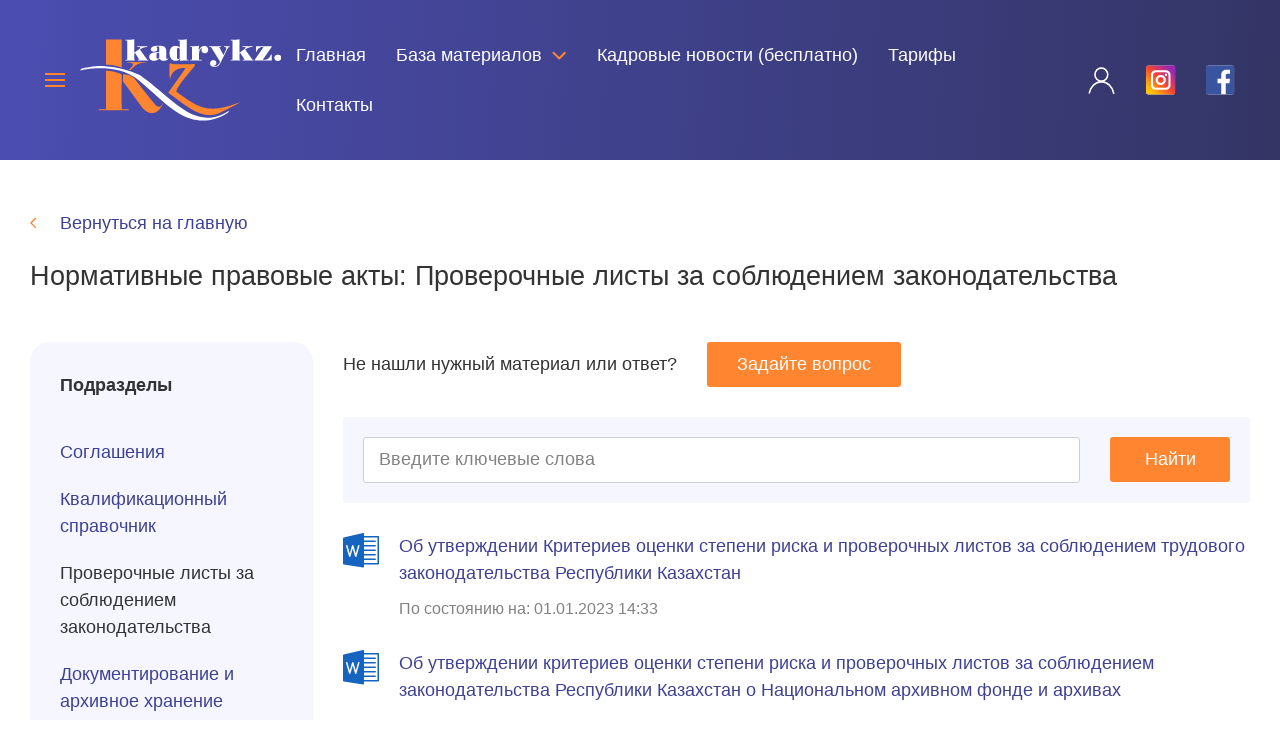

--- FILE ---
content_type: text/html; charset=utf-8
request_url: https://kadrykz.kz/ru/categories/view/95-proverochnie-listi-za-soblyudeniem-zakonodatelstva
body_size: 7777
content:
<!DOCTYPE html>
<html lang="ru">
<head>
    <title>Проверочные листы за соблюдением законодательства</title>
    <meta name="description" content="description">
    <meta charset="utf-8">
    <meta name="viewport" content="width=device-width,initial-scale=1">
    <meta property="og:title" content="Проверочные листы за соблюдением законодательства">
    <meta property="og:description" content="">
    <meta property="og:type" content="web">
    <meta property="og:url" content="https://kadrykz.kz/">
    <meta property="og:image" content="/images/logo.svg">
    <link rel="shortcut icon" href="/images/favicon.ico">
    <link rel="icon" type="image/png" sizes="16x16" href="/images/favicon-16x16.png">
    <link rel="icon" type="image/png" sizes="32x32" href="/images/favicon-32x32.png">
    <link rel="manifest" href="/images/manifest.json">
    <meta name="mobile-web-app-capable" content="yes">
    <meta name="theme-color" content="#fff">
    <meta name="application-name" content="Project">
    <link rel="apple-touch-icon" sizes="57x57" href="/images/apple-touch-icon-57x57.png">
    <link rel="apple-touch-icon" sizes="60x60" href="/images/apple-touch-icon-60x60.png">
    <link rel="apple-touch-icon" sizes="72x72" href="/images/apple-touch-icon-72x72.png">
    <link rel="apple-touch-icon" sizes="76x76" href="/images/apple-touch-icon-76x76.png">
    <link rel="apple-touch-icon" sizes="114x114" href="/images/apple-touch-icon-114x114.png">
    <link rel="apple-touch-icon" sizes="120x120" href="/images/apple-touch-icon-120x120.png">
    <link rel="apple-touch-icon" sizes="144x144" href="/images/apple-touch-icon-144x144.png">
    <link rel="apple-touch-icon" sizes="152x152" href="/images/apple-touch-icon-152x152.png">
    <link rel="apple-touch-icon" sizes="167x167" href="/images/apple-touch-icon-167x167.png">
    <link rel="apple-touch-icon" sizes="180x180" href="/images/apple-touch-icon-180x180.png">
    <link rel="apple-touch-icon" sizes="1024x1024" href="/images/apple-touch-icon-1024x1024.png">
    <meta name="apple-mobile-web-app-capable" content="yes">
    <meta name="apple-mobile-web-app-status-bar-style" content="black-translucent">
    <meta name="apple-mobile-web-app-title" content="Проверочные листы за соблюдением законодательства">
    <link rel="apple-touch-startup-image"
          media="(device-width: 320px) and (device-height: 480px) and (-webkit-device-pixel-ratio: 1)"
          href="/images/apple-touch-startup-image-320x460.png">
    <link rel="apple-touch-startup-image"
          media="(device-width: 320px) and (device-height: 480px) and (-webkit-device-pixel-ratio: 2)"
          href="/images/apple-touch-startup-image-640x920.png">
    <link rel="apple-touch-startup-image"
          media="(device-width: 320px) and (device-height: 568px) and (-webkit-device-pixel-ratio: 2)"
          href="/images/apple-touch-startup-image-640x1096.png">
    <link rel="apple-touch-startup-image"
          media="(device-width: 375px) and (device-height: 667px) and (-webkit-device-pixel-ratio: 2)"
          href="/images/apple-touch-startup-image-750x1294.png">
    <link rel="apple-touch-startup-image"
          media="(device-width: 414px) and (device-height: 736px) and (orientation: landscape) and (-webkit-device-pixel-ratio: 3)"
          href="/images/apple-touch-startup-image-1182x2208.png">
    <link rel="apple-touch-startup-image"
          media="(device-width: 414px) and (device-height: 736px) and (orientation: portrait) and (-webkit-device-pixel-ratio: 3)"
          href="/images/apple-touch-startup-image-1242x2148.png">
    <link rel="apple-touch-startup-image"
          media="(device-width: 768px) and (device-height: 1024px) and (orientation: landscape) and (-webkit-device-pixel-ratio: 1)"
          href="/images/apple-touch-startup-image-748x1024.png">
    <link rel="apple-touch-startup-image"
          media="(device-width: 768px) and (device-height: 1024px) and (orientation: portrait) and (-webkit-device-pixel-ratio: 1)"
          href="/images/apple-touch-startup-image-768x1004.png">
    <link rel="apple-touch-startup-image"
          media="(device-width: 768px) and (device-height: 1024px) and (orientation: landscape) and (-webkit-device-pixel-ratio: 2)"
          href="/images/apple-touch-startup-image-1496x2048.png">
    <link rel="apple-touch-startup-image"
          media="(device-width: 768px) and (device-height: 1024px) and (orientation: portrait) and (-webkit-device-pixel-ratio: 2)"
          href="/images/apple-touch-startup-image-1536x2008.png">
    <link rel="icon" type="image/png" sizes="228x228" href="/images/coast-228x228.png">
    <meta name="msapplication-TileColor" content="#fff">
    <meta name="msapplication-TileImage" content="/images/mstile-144x144.png">
    <meta name="msapplication-config" content="/images/browserconfig.xml">
    <link rel="yandex-tableau-widget" href="/images/yandex-browser-manifest.json">
    <script type="text/javascript">
        var lang = 'ru';
    </script>
    <link href="/css/app.min.css" type="text/css" rel="stylesheet" />
<link href="/css/_additional.css" type="text/css" rel="stylesheet" />
<link href="/css/_user.css" type="text/css" rel="stylesheet" />
</head>
<body>
    <header>
    <div class="background-gradient-primary uk-padding uk-padding-remove-left uk-padding-remove-right"
         uk-sticky="cls-active: uk-navbar-sticky, uk-box-shadow-large kadry-padding-top-bottom">
        <nav class="uk-container uk-container-expand" uk-navbar>
            <div class="uk-width-1-1 uk-flex uk-flex-between uk-flex-middle">
                <a class="uk-navbar-toggle uk-hidden@xl" href="#" uk-toggle="target: #mobile-menu">
                    <span class="secondary-color" uk-navbar-toggle-icon></span>
                </a>
                <div class="uk-width-3-12 uk-width-2-12@m">
                    <a href="/ru" title="Логотип https://kadrykz.kz/">
                        <img data-src="/images/logo.svg"
                             alt="Логотип https://kadrykz.kz/, Logo https://kadrykz.kz/"
                             uk-img>
                    </a>
                </div>
                <ul class="uk-navbar-nav uk-flex uk-flex-wrap uk-visible@l">
                                <li>
                <a class="uk-text-center uk-text-left@m"
                   href="/ru">Главная</a>
            </li>
                                        <li>
                <a class="uk-text-center uk-text-left@m" href="#">База материалов                    <svg class="uk-margin-small-left svg-secondary-fill-color" width="15" height="9"
                         viewBox="0 0 15 9" fill="none" xmlns="http://www.w3.org/2000/svg">
                        <path fill-rule="evenodd" clip-rule="evenodd"
                              d="M14.1212 1.91409L7.20711 8.82823L0.292969 1.91409L1.70718 0.499878L7.20711 5.9998L12.707 0.499878L14.1212 1.91409Z"></path>
                    </svg>
                </a>
                <div class="uk-box-shadow-medium"
     uk-dropdown="animation: uk-animation-slide-bottom-small; duration: 500; offset: 0">
    <ul class="uk-nav uk-navbar-dropdown-nav">
                                                <li>
                    <a href="/ru/a/monitoring-zakonodatelstva"
                       class="uk-position-relative">Новое в законодательстве (бесплатно)</a>
                </li>
                                                            <li>
                    <a href="/ru/categories/view/1-razyasneniya-trudovogo-zakonodatelstva"
                       class="uk-position-relative">Разъяснения трудового законодательства</a>
                </li>
                                                            <li>
                    <a href="/ru/categories/view/27-otveti-na-voprosi-"
                       class="uk-position-relative">Ответы на вопросы</a>
                </li>
                                                            <li>
                    <a href="/ru/categories/view/2-obraztsi-dokumentov"
                       class="uk-position-relative">Образцы кадровых документов</a>
                </li>
                                                            <li>
                    <a href="/ru/categories/view/30-delovaya-perepiska-"
                       class="uk-position-relative">Деловая переписка</a>
                </li>
                                                            <li>
                    <a href="/ru/categories/view/8-hranenie-dokumentov"
                       class="uk-position-relative">Хранение документов</a>
                </li>
                                                            <li>
                    <a href="/ru/categories/view/12-normativnie-pravovie-akti "
                       class="uk-position-relative">Нормативные правовые акты</a>
                </li>
                                                            <li>
                    <a href="/ru/a/klassifikatori"
                       class="uk-position-relative">Классификатор занятий (бесплатно)</a>
                </li>
                                                            <li>
                    <a href="/ru/a/professionalnie-standarti"
                       class="uk-position-relative">Профессиональные стандарты (бесплатно)</a>
                </li>
                                                            <li>
                    <a href="/ru/a/spravochnaya-informatsiya"
                       class="uk-position-relative">Справочная информация (бесплатно)</a>
                </li>
                                                            <li>
                    <a href="/ru/categories/view/93-ohrana-truda-i-tehnika-bezopasnosti"
                       class="uk-position-relative">Охрана труда и техника безопасности</a>
                </li>
                                                            <li>
                    <a href="/ru/seminars"
                       class="uk-position-relative">Семинары, вебинары                         <span class="uk-margin-small-left uk-icon" uk-icon="icon: chevron-right;">
                    </a>
                    <div uk-dropdown="pos: right-top; offset: 30; mode: hover; animation: uk-animation-slide-right-small; duration: 500">
    <ul class="uk-nav uk-navbar-dropdown-nav">
                                                <li>
                    <a href="/ru">Семинары, вебинары</a>
                </li>
                        </ul>
</div>                </li>
                                                            <li>
                    <a href="/ru/a/avtomatizatsiya-raboti-s-personalom-"
                       class="uk-position-relative">Автоматизация работы с персоналом (бесплатно)</a>
                </li>
                                                            <li>
                    <a href="/ru/a/hr-stati"
                       class="uk-position-relative">HR-статьи (бесплатно)</a>
                </li>
                        </ul>
</div>            </li>
                                        <li>
                <a class="uk-text-center uk-text-left@m"
                   href="/ru/a/news">Кадровые новости (бесплатно)</a>
            </li>
                                        <li>
                <a class="uk-text-center uk-text-left@m"
                   href="/ru#pricing">Тарифы</a>
            </li>
                                        <li>
                <a class="uk-text-center uk-text-left@m"
                   href="/ru#contacts">Контакты</a>
            </li>
            </ul>                <ul class="uk-navbar-nav" uk-nav>
                                                                        <li class="uk-active">
                                <a class="uk-visible@xl" href="#"
                                   title="Русский">Рус</a>
                            </li>
                                                            </ul>
                <ul class="uk-navbar-nav" uk-nav>
                    <li class="uk-visible@xl uk-margin-right">
                        <a class="uk-navbar-toggle" href="#" uk-toggle="target: #mobile-menu">
                            <span class="secondary-color" uk-navbar-toggle-icon></span>
                            <span class="uk-margin-small-left uk-text-nowrap">Весь сайт</span>
                        </a>
                    </li>
                    <li>
                        <a class="uk-button uk-button-secondary uk-text-nowrap uk-visible@xl" href="/ru/profile">Личный
                            кабинет</a>
                        <a class="uk-hidden@xl" uk-icon="icon: user; ratio: 1.5"
                           href="/ru/profile"></a>
                    </li>
                    <li>
                        <a href="https://www.instagram.com/kadrykz.kz/" target="_blank">
                            <img alt="" src="/uploads/uploaded_files/icons/instagram.svg" style="width: 30px; height: 30px;" />
                        </a>
                    </li>
                    <li>
                        <a href="https://www.facebook.com/kadrykz.kz/" target="_blank">
                            <img alt="" src="/uploads/uploaded_files/icons/facebook.svg" style="width: 30px; height: 30px;" />
                        </a>
                    </li>
                </ul>
            </div>
        </nav>
    </div>
    <div id="mobile-menu" uk-offcanvas="mode: push; overlay: true">
        <div class="uk-offcanvas-bar">
            <a class="uk-offcanvas-close" type="button" title="Закрыть меню" uk-close style="color: #FFF"></a>
            <ul class="uk-nav-default uk-nav-parent-icon" uk-nav>
                                                                                <li><a href="/ru">Главная</a>
                        </li>
                                                                                                    <li class="uk-parent">
                            <a class="uk-position-relative" href="#">
                                База материалов                            </a>
                            <ul class="uk-nav-sub" uk-nav>
                                                                    <li>
                                        <a href="/ru/a/monitoring-zakonodatelstva">Новое в законодательстве (бесплатно)</a>
                                    </li>
                                                                    <li>
                                        <a href="/ru/categories/view/1-razyasneniya-trudovogo-zakonodatelstva">Разъяснения трудового законодательства</a>
                                    </li>
                                                                    <li>
                                        <a href="/ru/categories/view/27-otveti-na-voprosi-">Ответы на вопросы</a>
                                    </li>
                                                                    <li>
                                        <a href="/ru/categories/view/2-obraztsi-dokumentov">Образцы кадровых документов</a>
                                    </li>
                                                                    <li>
                                        <a href="/ru/categories/view/30-delovaya-perepiska-">Деловая переписка</a>
                                    </li>
                                                                    <li>
                                        <a href="/ru/categories/view/8-hranenie-dokumentov">Хранение документов</a>
                                    </li>
                                                                    <li>
                                        <a href="/ru/categories/view/12-normativnie-pravovie-akti ">Нормативные правовые акты</a>
                                    </li>
                                                                    <li>
                                        <a href="/ru/a/klassifikatori">Классификатор занятий (бесплатно)</a>
                                    </li>
                                                                    <li>
                                        <a href="/ru/a/professionalnie-standarti">Профессиональные стандарты (бесплатно)</a>
                                    </li>
                                                                    <li>
                                        <a href="/ru/a/spravochnaya-informatsiya">Справочная информация (бесплатно)</a>
                                    </li>
                                                                    <li>
                                        <a href="/ru/categories/view/93-ohrana-truda-i-tehnika-bezopasnosti">Охрана труда и техника безопасности</a>
                                    </li>
                                                                    <li>
                                        <a href="/ru/seminars">Семинары, вебинары </a>
                                    </li>
                                                                    <li>
                                        <a href="/ru/a/avtomatizatsiya-raboti-s-personalom-">Автоматизация работы с персоналом (бесплатно)</a>
                                    </li>
                                                                    <li>
                                        <a href="/ru/a/hr-stati">HR-статьи (бесплатно)</a>
                                    </li>
                                                            </ul>
                        </li>
                                                                                                    <li><a href="/ru/partneri">Партнеры</a>
                        </li>
                                                                                                    <li><a href="/ru/a/news">Кадровые новости (бесплатно)</a>
                        </li>
                                                                                                    <li><a href="/ru#pricing">Тарифы</a>
                        </li>
                                                                                                    <li><a href="/ru#contacts">Контакты</a>
                        </li>
                                                                                                    <li><a href="/ru/proverka-raboti-otdela-kadrov-">Проверка работы отдела кадров </a>
                        </li>
                                                </ul>
        </div>
    </div>
</header>    <div class="content" uk-height-viewport="expand: true">
    <section class="uk-section uk-section-xsmall uk-section-small@m">
        <div class="uk-container uk-container-large"><a class="uk-position-relative"
                                                        href="/ru"
                                                        title="На главную">
                <svg class="uk-margin-small-right uk-position-center-left svg-secondary-fill-color"
                     width="7"
                     height="11"
                     viewBox="0 0 7 11"
                     fill="none"
                     xmlns="http://www.w3.org/2000/svg">
                    <path fill-rule="evenodd"
                          clip-rule="evenodd"
                          d="M5.45961 0L-1.28746e-05 5.45962L5.45961 10.9192L6.37885 10L1.83846 5.45962L6.37885 0.919239L5.45961 0Z"></path>
                </svg>
                <span class="uk-margin-left">Вернуться на главную</span></a>
                            <h1 class="kadry-inner-h1">Нормативные правовые акты: Проверочные листы за соблюдением законодательства</h1>
                        <div class="uk-margin-top uk-grid uk-grid-medium uk-margin-medium-top@m" uk-grid>
                <div class="uk-width-1-1 uk-width-3-12@m">
                    <a class="uk-width-1-1 uk-button uk-button-secondary uk-hidden@m"
                       uk-toggle="target: #subCategoriesMaterials; animation: uk-animation-fade">Подразделы</a>
                    <div class="uk-padding kadry-light-background border-radius-20 uk-visible@m">
                        <div><strong class="uk-visible@m">Подразделы</strong></div>
                        <div class="uk-margin-top uk-visible@m">
                            <ul class="uk-nav uk-nav-primary">
                                                                    <li >
                                        <a href="/ru/categories/view/105-soglasheniya"
                                           title="Соглашения">Соглашения</a>
                                    </li>
                                                                    <li >
                                        <a href="/ru/categories/view/104-kvalifikatsionnij-spravochnik-"
                                           title="Квалификационный справочник ">Квалификационный справочник </a>
                                    </li>
                                                                    <li class="uk-active">
                                        <a href="/ru/categories/view/95-proverochnie-listi-za-soblyudeniem-zakonodatelstva"
                                           title="Проверочные листы за соблюдением законодательства">Проверочные листы за соблюдением законодательства</a>
                                    </li>
                                                                    <li >
                                        <a href="/ru/categories/view/92-dokumentirovanie-i-arhivnoe-hranenie"
                                           title="Документирование и архивное хранение">Документирование и архивное хранение</a>
                                    </li>
                                                                    <li >
                                        <a href="/ru/categories/view/90-kodeksi"
                                           title="Кодексы">Кодексы</a>
                                    </li>
                                                                    <li >
                                        <a href="/ru/categories/view/52-metodicheskie-rekomendatsii"
                                           title="Методические рекомендации">Методические рекомендации</a>
                                    </li>
                                                                    <li >
                                        <a href="/ru/categories/view/24-personalnie-dannie"
                                           title="Персональные данные">Персональные данные</a>
                                    </li>
                                                                    <li >
                                        <a href="/ru/categories/view/23-ohrana-truda-i-tehnika-bezopasnosti"
                                           title="Охрана труда и техника безопасности">Охрана труда и техника безопасности</a>
                                    </li>
                                                                    <li >
                                        <a href="/ru/categories/view/22-inostrannaya-rabochaya-sila"
                                           title="Иностранная рабочая сила">Иностранная рабочая сила</a>
                                    </li>
                                                                    <li >
                                        <a href="/ru/categories/view/21-trudovie-otnosheniya"
                                           title="Трудовые отношения">Трудовые отношения</a>
                                    </li>
                                                            </ul>
                        </div>
                    </div>
                    <div class="uk-padding uk-margin-top kadry-light-background border-radius-20"
                         id="subCategoriesMaterials"
                         hidden>
                        <ul class="uk-nav uk-nav-primary">
                                                            <li >
                                    <a href="/ru/categories/view/105-soglasheniya"
                                       title="Соглашения">Соглашения</a>
                                </li>
                                                            <li >
                                    <a href="/ru/categories/view/104-kvalifikatsionnij-spravochnik-"
                                       title="Квалификационный справочник ">Квалификационный справочник </a>
                                </li>
                                                            <li class="uk-active">
                                    <a href="/ru/categories/view/95-proverochnie-listi-za-soblyudeniem-zakonodatelstva"
                                       title="Проверочные листы за соблюдением законодательства">Проверочные листы за соблюдением законодательства</a>
                                </li>
                                                            <li >
                                    <a href="/ru/categories/view/92-dokumentirovanie-i-arhivnoe-hranenie"
                                       title="Документирование и архивное хранение">Документирование и архивное хранение</a>
                                </li>
                                                            <li >
                                    <a href="/ru/categories/view/90-kodeksi"
                                       title="Кодексы">Кодексы</a>
                                </li>
                                                            <li >
                                    <a href="/ru/categories/view/52-metodicheskie-rekomendatsii"
                                       title="Методические рекомендации">Методические рекомендации</a>
                                </li>
                                                            <li >
                                    <a href="/ru/categories/view/24-personalnie-dannie"
                                       title="Персональные данные">Персональные данные</a>
                                </li>
                                                            <li >
                                    <a href="/ru/categories/view/23-ohrana-truda-i-tehnika-bezopasnosti"
                                       title="Охрана труда и техника безопасности">Охрана труда и техника безопасности</a>
                                </li>
                                                            <li >
                                    <a href="/ru/categories/view/22-inostrannaya-rabochaya-sila"
                                       title="Иностранная рабочая сила">Иностранная рабочая сила</a>
                                </li>
                                                            <li >
                                    <a href="/ru/categories/view/21-trudovie-otnosheniya"
                                       title="Трудовые отношения">Трудовые отношения</a>
                                </li>
                                                    </ul>
                    </div>
                </div>
                <div class="uk-width-1-1 uk-width-9-12@m">
                    <ul class="uk-flex-center uk-flex-middle uk-flex-left@s" uk-grid>
                        <li>Не нашли нужный материал или ответ?</li>
                        <li>
                            <button class="uk-button uk-button-secondary"
                                    uk-toggle="target: #ask-question">Задайте вопрос                            </button>
                        </li>
                    </ul>
                    <div class="uk-margin-top">
                        <form action="/ru/categories/view/95-proverochnie-listi-za-soblyudeniem-zakonodatelstva">
                            <div class="uk-padding-small uk-flex uk-flex-middle uk-flex-nowrap kadry-light-background border-radius-3">
                                <div class="uk-width-1-1">
                                    <input class="uk-input"
                                           type="text"
                                           placeholder="Введите ключевые слова"
                                           name="query"
                                           value="">
                                </div>
                                <div class="uk-width-2-12 uk-margin-left">
                                    <button class="uk-width-1-1 uk-button uk-button-secondary uk-visible@m">Найти</button>
                                    <a href="#"
                                       title="Найти"><span class="secondary-color uk-hidden@m"
                                                                                        uk-icon="icon: search; ratio: 2;"></span></a>
                                </div>
                            </div>
                        </form>
                    </div>
                    <div class="uk-margin-top">
                        <ul class="uk-child-width-1-1" uk-grid>
                                                            <li>
                                    <ul class="uk-grid uk-grid-small uk-flex-nowrap" uk-grid>
                                        <li>
                                            <!-- <svg width="36"
                                                 height="35"
                                                 viewBox="0 0 36 35"
                                                 fill="none"
                                                 xmlns="http://www.w3.org/2000/svg"
                                                 style="max-width: 36px;">
                                                <path d="M20.718 0.167925C20.5401 0.0233623 20.3058 -0.0319033 20.082 0.0179482L0.58208 4.51794C0.238885 4.59683 -0.00327127 4.90382 3.34129e-05 5.25594V30.7559C0.000174038 31.126 0.270244 31.4407 0.636009 31.497L20.136 34.497C20.5454 34.5599 20.9283 34.2791 20.9912 33.8697C20.997 33.8321 21 33.7941 21 33.756V0.755948C21.0007 0.527221 20.8968 0.310729 20.718 0.167925Z"
                                                      fill="#1565C0"></path>
                                                <path d="M35.2501 31.5059H20.25C19.8358 31.5059 19.5 31.1701 19.5 30.7559C19.5 30.3417 19.8358 30.0059 20.25 30.0059H34.5V4.50593H20.25C19.8358 4.50593 19.5 4.17011 19.5 3.7559C19.5 3.34169 19.8358 3.00595 20.25 3.00595H35.25C35.6642 3.00595 36 3.34176 36 3.75597V30.7559C36 31.1702 35.6643 31.5059 35.2501 31.5059Z"
                                                      fill="#1565C0"></path>
                                                <path d="M12.7501 24.0059C12.4159 24.0056 12.1223 23.7841 12.0301 23.4629L9.75005 15.4859L7.47003 23.4629C7.30536 23.861 6.84917 24.0502 6.45106 23.8855C6.25967 23.8063 6.10766 23.6543 6.02849 23.4629L3.02853 12.963C2.90296 12.5682 3.12121 12.1465 3.51594 12.0209C3.91067 11.8953 4.33241 12.1136 4.45799 12.5083C4.46242 12.5222 4.46642 12.5363 4.47008 12.5504L6.75003 20.5259L9.03005 12.549C9.19472 12.1509 9.65091 11.9617 10.049 12.1264C10.2404 12.2055 10.3924 12.3576 10.4716 12.549L12.7501 20.526L15.0301 12.5505C15.138 12.1558 15.5456 11.9232 15.9403 12.0312C15.9459 12.0327 15.9515 12.0343 15.9571 12.036C16.3551 12.15 16.5853 12.5649 16.4716 12.963L13.4715 23.4629C13.3792 23.7847 13.0848 24.0062 12.7501 24.0059Z"
                                                      fill="#FAFAFA"></path>
                                                <path d="M32.25 9.00591H20.25C19.8358 9.00591 19.5 8.67009 19.5 8.25588C19.5 7.84167 19.8358 7.50586 20.25 7.50586H32.25C32.6642 7.50586 33.0001 7.84167 33.0001 8.25588C33.0001 8.67016 32.6642 9.00591 32.25 9.00591Z"
                                                      fill="#1565C0"></path>
                                                <path d="M32.25 13.5059H20.25C19.8358 13.5059 19.5 13.1701 19.5 12.7559C19.5 12.3417 19.8358 12.0059 20.25 12.0059H32.25C32.6642 12.0059 33.0001 12.3417 33.0001 12.7559C33.0001 13.1701 32.6642 13.5059 32.25 13.5059Z"
                                                      fill="#1565C0"></path>
                                                <path d="M32.25 18.0059H20.25C19.8358 18.0059 19.5 17.6701 19.5 17.2559C19.5 16.8417 19.8358 16.5059 20.25 16.5059H32.25C32.6642 16.5059 33.0001 16.8417 33.0001 17.2559C33.0001 17.6702 32.6642 18.0059 32.25 18.0059Z"
                                                      fill="#1565C0"></path>
                                                <path d="M32.25 22.5059H20.25C19.8358 22.5059 19.5 22.1701 19.5 21.7559C19.5 21.3417 19.8358 21.0059 20.25 21.0059H32.25C32.6642 21.0059 33.0001 21.3417 33.0001 21.7559C33.0001 22.1702 32.6642 22.5059 32.25 22.5059Z"
                                                      fill="#1565C0"></path>
                                                <path d="M32.25 27.0059H20.25C19.8358 27.0059 19.5 26.6701 19.5 26.2559C19.5 25.8417 19.8358 25.5058 20.25 25.5058H32.25C32.6642 25.5058 33.0001 25.8417 33.0001 26.2559C33.0001 26.6701 32.6642 27.0059 32.25 27.0059Z"
                                                      fill="#1565C0"></path>
                                            </svg> -->
                                            <img data-src="/images/word.svg" style="max-width: 36px;" uk-img>
                                        </li>
                                        <li>
                                            <a href="/ru/documents/view/172-ob-utverzhdenii-kriteriev-otsenki-stepeni-riska-i-proverochnih-listov-za-soblyudeniem-trudovogo-zakonodatelstva-respubliki-kazahstan"
                                               title="Об утверждении Критериев оценки степени риска и проверочных листов за соблюдением трудового законодательства Республики Казахстан">Об утверждении Критериев оценки степени риска и проверочных листов за соблюдением трудового законодательства Республики Казахстан</a>
                                            <div class="uk-margin-small-top uk-text-small uk-text-muted">По состоянию на: 01.01.2023 14:33</div>
																						<!-- <div>По подписке</div>-->
											                                        </li>
                                    </ul>
                                </li>
                                                            <li>
                                    <ul class="uk-grid uk-grid-small uk-flex-nowrap" uk-grid>
                                        <li>
                                            <!-- <svg width="36"
                                                 height="35"
                                                 viewBox="0 0 36 35"
                                                 fill="none"
                                                 xmlns="http://www.w3.org/2000/svg"
                                                 style="max-width: 36px;">
                                                <path d="M20.718 0.167925C20.5401 0.0233623 20.3058 -0.0319033 20.082 0.0179482L0.58208 4.51794C0.238885 4.59683 -0.00327127 4.90382 3.34129e-05 5.25594V30.7559C0.000174038 31.126 0.270244 31.4407 0.636009 31.497L20.136 34.497C20.5454 34.5599 20.9283 34.2791 20.9912 33.8697C20.997 33.8321 21 33.7941 21 33.756V0.755948C21.0007 0.527221 20.8968 0.310729 20.718 0.167925Z"
                                                      fill="#1565C0"></path>
                                                <path d="M35.2501 31.5059H20.25C19.8358 31.5059 19.5 31.1701 19.5 30.7559C19.5 30.3417 19.8358 30.0059 20.25 30.0059H34.5V4.50593H20.25C19.8358 4.50593 19.5 4.17011 19.5 3.7559C19.5 3.34169 19.8358 3.00595 20.25 3.00595H35.25C35.6642 3.00595 36 3.34176 36 3.75597V30.7559C36 31.1702 35.6643 31.5059 35.2501 31.5059Z"
                                                      fill="#1565C0"></path>
                                                <path d="M12.7501 24.0059C12.4159 24.0056 12.1223 23.7841 12.0301 23.4629L9.75005 15.4859L7.47003 23.4629C7.30536 23.861 6.84917 24.0502 6.45106 23.8855C6.25967 23.8063 6.10766 23.6543 6.02849 23.4629L3.02853 12.963C2.90296 12.5682 3.12121 12.1465 3.51594 12.0209C3.91067 11.8953 4.33241 12.1136 4.45799 12.5083C4.46242 12.5222 4.46642 12.5363 4.47008 12.5504L6.75003 20.5259L9.03005 12.549C9.19472 12.1509 9.65091 11.9617 10.049 12.1264C10.2404 12.2055 10.3924 12.3576 10.4716 12.549L12.7501 20.526L15.0301 12.5505C15.138 12.1558 15.5456 11.9232 15.9403 12.0312C15.9459 12.0327 15.9515 12.0343 15.9571 12.036C16.3551 12.15 16.5853 12.5649 16.4716 12.963L13.4715 23.4629C13.3792 23.7847 13.0848 24.0062 12.7501 24.0059Z"
                                                      fill="#FAFAFA"></path>
                                                <path d="M32.25 9.00591H20.25C19.8358 9.00591 19.5 8.67009 19.5 8.25588C19.5 7.84167 19.8358 7.50586 20.25 7.50586H32.25C32.6642 7.50586 33.0001 7.84167 33.0001 8.25588C33.0001 8.67016 32.6642 9.00591 32.25 9.00591Z"
                                                      fill="#1565C0"></path>
                                                <path d="M32.25 13.5059H20.25C19.8358 13.5059 19.5 13.1701 19.5 12.7559C19.5 12.3417 19.8358 12.0059 20.25 12.0059H32.25C32.6642 12.0059 33.0001 12.3417 33.0001 12.7559C33.0001 13.1701 32.6642 13.5059 32.25 13.5059Z"
                                                      fill="#1565C0"></path>
                                                <path d="M32.25 18.0059H20.25C19.8358 18.0059 19.5 17.6701 19.5 17.2559C19.5 16.8417 19.8358 16.5059 20.25 16.5059H32.25C32.6642 16.5059 33.0001 16.8417 33.0001 17.2559C33.0001 17.6702 32.6642 18.0059 32.25 18.0059Z"
                                                      fill="#1565C0"></path>
                                                <path d="M32.25 22.5059H20.25C19.8358 22.5059 19.5 22.1701 19.5 21.7559C19.5 21.3417 19.8358 21.0059 20.25 21.0059H32.25C32.6642 21.0059 33.0001 21.3417 33.0001 21.7559C33.0001 22.1702 32.6642 22.5059 32.25 22.5059Z"
                                                      fill="#1565C0"></path>
                                                <path d="M32.25 27.0059H20.25C19.8358 27.0059 19.5 26.6701 19.5 26.2559C19.5 25.8417 19.8358 25.5058 20.25 25.5058H32.25C32.6642 25.5058 33.0001 25.8417 33.0001 26.2559C33.0001 26.6701 32.6642 27.0059 32.25 27.0059Z"
                                                      fill="#1565C0"></path>
                                            </svg> -->
                                            <img data-src="/images/word.svg" style="max-width: 36px;" uk-img>
                                        </li>
                                        <li>
                                            <a href="/ru/documents/view/174-ob-utverzhdenii-kriteriev-otsenki-stepeni-riska-i-proverochnih-listov-za-soblyudeniem-zakonodatelstva-respubliki-kazahstan-o-natsionalnom-arhivnom-fonde-i-arhivah"
                                               title="Об утверждении критериев оценки степени риска и проверочных листов за соблюдением законодательства Республики Казахстан о Национальном архивном фонде и архивах">Об утверждении критериев оценки степени риска и проверочных листов за соблюдением законодательства Республики Казахстан о Национальном архивном фонде и архивах</a>
                                            <div class="uk-margin-small-top uk-text-small uk-text-muted">По состоянию на: 01.01.2023 14:25</div>
																						<!--<div>Бесплатный</div>-->
											                                        </li>
                                    </ul>
                                </li>
                                                    </ul>
                                            </div>
                    <div class="uk-margin-medium-top uk-margin-left uk-flex uk-flex-center uk-flex-left@m">
                                            </div>
                </div>
            </div>
        </div>
    </section>
    <div id="ask-question" uk-modal>
        <div class="uk-width-1-1 uk-modal-dialog uk-modal-body border-radius-10 uk-width-1-2@m">
            <button class="uk-button uk-modal-close-default uk-margin-small-right" uk-close></button>
            <h2 class="uk-modal-title">Задайте вопрос нашим экспертам</h2>
            <form action="/ru/feedback/send" name="feedback" uk-grid>
                <div class="uk-width-1-1">
                    <div class="uk-alert uk-alert-danger" style="display: none" uk-alert>
                        <a class="uk-alert-close" uk-close></a>
                        <p>Проверьте правильность заполнения выделенных полей</p>
                    </div>
                </div>
                <div class="uk-width-1-1">
                    <input class="uk-input"
                           type="text"
                           name="name"
                           placeholder="Ваше имя *">
                </div>
                <div class="uk-width-1-1">
                    <input class="uk-input"
                           type="text"
                           name="phone"
                           placeholder="Ваш контактный телефон *">
                </div>
                <div class="uk-width-1-1">
                    <input class="uk-input"
                           type="text"
                           name="email"
                           placeholder="Ваш e-mail">
                </div>
                <div class="uk-width-1-1">
                    <textarea class="uk-textarea"
                              name="text"
                              rows="5"
                              placeholder="Текст сообщения"></textarea>
                </div>
                <div class="uk-width-1-1">
                    <input type="hidden" name="g-recaptcha-response">
                    <div class="g-recaptcha" data-sitekey="6Lckb-gUAAAAAH6sUdZzHxKI-5jwHh8jz0GMcEq8"></div>
                </div>
                <div class="uk-width-1-1 uk-text-right">
                    <input name="csrf" type="hidden" value="be94769800f030eb256378624bd6f07b9df14ff295fa0712">
                    <button class="uk-button uk-button-default uk-modal-close"
                            type="button">Отмена</button>
                    <button class="uk-button uk-button-secondary"
                            type="submit">Отправить заявку</button>
                </div>
            </form>
        </div>
    </div>
</div>    <footer class="background-gradient-primary">
    <div class="uk-container uk-container-large">
        <div
                class="uk-margin-bottom uk-flex uk-flex-column uk-flex-center kadry-light-color uk-flex-row@m uk-flex-between@m">
            <div class="uk-width-1-1 uk-width-3-12@m">
                <div class="uk-margin-top uk-text-center uk-text-left@m">© ТОО «Kadrykz.kz», 2020</div>
                <ul class="uk-margin-top uk-grid uk-grid-small uk-flex-center uk-flex-left@m" uk-grid>
                                                                    <li>
                            <a href="https://www.instagram.com/kadrykz.kz/" title="Instagram">
                                <img data-src="Array" alt="Instagram"
                                     uk-img>
                            </a>
                        </li>
                                    </ul>
            </div>
            <div class="uk-width-1-1 uk-width-7-12@m kadry-menu-footer">
                <ul class="uk-navbar-nav uk-flex uk-flex-wrap uk-flex-center uk-flex-left@m">
                                                                                                <li>
                                <a class="uk-text-center uk-text-left@m"
                                   href="/ru">Главная</a>
                            </li>
                                                                                                                        <li><a class="uk-text-center uk-text-left@m" href="#">База материалов                                    <svg class="uk-margin-small-left svg-secondary-fill-color" width="15" height="9"
                                         viewBox="0 0 15 9" fill="none" xmlns="http://www.w3.org/2000/svg">
                                        <path fill-rule="evenodd" clip-rule="evenodd"
                                              d="M14.1212 1.91409L7.20711 8.82823L0.292969 1.91409L1.70718 0.499878L7.20711 5.9998L12.707 0.499878L14.1212 1.91409Z"></path>
                                    </svg>
                                </a>
                                <div class="uk-box-shadow-medium"
                                     uk-dropdown="animation: uk-animation-slide-bottom-small; duration: 500; offset: 0">
                                    <ul class="uk-nav uk-navbar-dropdown-nav">
                                                                                    <li><a href="/ru/a/monitoring-zakonodatelstva"
                                                   class="uk-position-relative">Новое в законодательстве (бесплатно)</a>
                                            </li>
                                                                                    <li><a href="/ru/categories/view/1-razyasneniya-trudovogo-zakonodatelstva"
                                                   class="uk-position-relative">Разъяснения трудового законодательства</a>
                                            </li>
                                                                                    <li><a href="/ru/categories/view/27-otveti-na-voprosi-"
                                                   class="uk-position-relative">Ответы на вопросы</a>
                                            </li>
                                                                                    <li><a href="/ru/categories/view/2-obraztsi-dokumentov"
                                                   class="uk-position-relative">Образцы кадровых документов</a>
                                            </li>
                                                                                    <li><a href="/ru/categories/view/30-delovaya-perepiska-"
                                                   class="uk-position-relative">Деловая переписка</a>
                                            </li>
                                                                                    <li><a href="/ru/categories/view/8-hranenie-dokumentov"
                                                   class="uk-position-relative">Хранение документов</a>
                                            </li>
                                                                                    <li><a href="/ru/categories/view/12-normativnie-pravovie-akti "
                                                   class="uk-position-relative">Нормативные правовые акты</a>
                                            </li>
                                                                                    <li><a href="/ru/a/klassifikatori"
                                                   class="uk-position-relative">Классификатор занятий (бесплатно)</a>
                                            </li>
                                                                                    <li><a href="/ru/a/professionalnie-standarti"
                                                   class="uk-position-relative">Профессиональные стандарты (бесплатно)</a>
                                            </li>
                                                                                    <li><a href="/ru/a/spravochnaya-informatsiya"
                                                   class="uk-position-relative">Справочная информация (бесплатно)</a>
                                            </li>
                                                                                    <li><a href="/ru/categories/view/93-ohrana-truda-i-tehnika-bezopasnosti"
                                                   class="uk-position-relative">Охрана труда и техника безопасности</a>
                                            </li>
                                                                                    <li><a href="/ru/seminars"
                                                   class="uk-position-relative">Семинары, вебинары </a>
                                            </li>
                                                                                    <li><a href="/ru/a/avtomatizatsiya-raboti-s-personalom-"
                                                   class="uk-position-relative">Автоматизация работы с персоналом (бесплатно)</a>
                                            </li>
                                                                                    <li><a href="/ru/a/hr-stati"
                                                   class="uk-position-relative">HR-статьи (бесплатно)</a>
                                            </li>
                                                                            </ul>
                                </div>
                            </li>
                                                                                                                        <li>
                                <a class="uk-text-center uk-text-left@m"
                                   href="/ru/a/news">Кадровые новости (бесплатно)</a>
                            </li>
                                                                                                                        <li>
                                <a class="uk-text-center uk-text-left@m"
                                   href="/ru#pricing">Тарифы</a>
                            </li>
                                                                                                                        <li>
                                <a class="uk-text-center uk-text-left@m"
                                   href="/ru#contacts">Контакты</a>
                            </li>
                                                            </ul>
            </div>
            <div class="uk-width-1-1 uk-margin-top uk-text-center uk-width-2-12@m uk-text-right@m">
                Сделано в&nbsp;студии                <a class="madein" href="https://www.zuber.kz"
                   target="_blank"
                   title="Сделано в студии Zuber">Zuber </a>
            </div>
        </div>
        <div style="margin-bottom: 20px">
            <a href="https://kadrykz.kz/ru/dogovor-oferti" style="color: #fff">Договор оферты</a>
        </div>
    </div>
</footer><script src="/lib/uikit/uikit.min.js" type="text/javascript"></script>
<script src="/lib/uikit/uikit-icons.min.js" type="text/javascript"></script>
<script src="/lib/jquery/jquery.min.js" type="text/javascript"></script>
<script src="/lib/jquery-easing/jquery.easing.min.js" type="text/javascript"></script>
<script src="//www.google.com/recaptcha/api.js" type="text/javascript"></script>
<script src="/js/_scripts.js" type="text/javascript"></script>
<script src="/js/_user.js" type="text/javascript"></script>
<script type="application/ld+json">{"@context":"https:\/\/schema.org","@type":"Organization","name":"\u0422\u041e\u041e \u00abKadrykz.kz\u00bb","url":"https:\/\/kadrykz.kz\/","logo":"https:\/\/kadrykz.kz\/images\/logo.svg","contactPoint":{"@type":"ContactPoint","telephone":"+7 (727) 345-03-87\u200b","contactType":"sales","areaServed":"KZ","availableLanguage":"Russian"}}</script>	
	<!-- Yandex.Metrika counter -->
	<script type="text/javascript" >
	   (function(m,e,t,r,i,k,a){m[i]=m[i]||function(){(m[i].a=m[i].a||[]).push(arguments)};
	   m[i].l=1*new Date();k=e.createElement(t),a=e.getElementsByTagName(t)[0],k.async=1,k.src=r,a.parentNode.insertBefore(k,a)})
	   (window, document, "script", "https://mc.yandex.ru/metrika/tag.js", "ym");

	   ym(64624912, "init", {
			clickmap:true,
			trackLinks:true,
			accurateTrackBounce:true,
			webvisor:true
	   });
	</script>
	<noscript><div><img src="https://mc.yandex.ru/watch/64624912" style="position:absolute; left:-9999px;" alt="" /></div></noscript>
	<!-- /Yandex.Metrika counter -->
	
	<!-- Global site tag (gtag.js) - Google Analytics -->
	<script async src="https://www.googletagmanager.com/gtag/js?id=G-YG4P4XKWJB"></script>
	<script>
	  window.dataLayer = window.dataLayer || [];
	  function gtag(){dataLayer.push(arguments);}
	  gtag('js', new Date());

	  gtag('config', 'G-YG4P4XKWJB');
	</script>
	
	<!-- Facebook Pixel Code -->
	<script>
	  !function(f,b,e,v,n,t,s)
	  {if(f.fbq)return;n=f.fbq=function(){n.callMethod?
	  n.callMethod.apply(n,arguments):n.queue.push(arguments)};
	  if(!f._fbq)f._fbq=n;n.push=n;n.loaded=!0;n.version='2.0';
	  n.queue=[];t=b.createElement(e);t.async=!0;
	  t.src=v;s=b.getElementsByTagName(e)[0];
	  s.parentNode.insertBefore(t,s)}(window, document,'script',
	  'https://connect.facebook.net/en_US/fbevents.js');
	  fbq('init', '378749989935857');
	  fbq('track', 'PageView');
	</script>
	<noscript><img height="1" width="1" style="display:none"
	  src="https://www.facebook.com/tr?id=378749989935857&ev=PageView&noscript=1"
	/></noscript>
	<!-- End Facebook Pixel Code -->
	
</body>
</html>

--- FILE ---
content_type: text/html; charset=utf-8
request_url: https://www.google.com/recaptcha/api2/anchor?ar=1&k=6Lckb-gUAAAAAH6sUdZzHxKI-5jwHh8jz0GMcEq8&co=aHR0cHM6Ly9rYWRyeWt6Lmt6OjQ0Mw..&hl=en&v=PoyoqOPhxBO7pBk68S4YbpHZ&size=normal&anchor-ms=20000&execute-ms=30000&cb=iz3nd6vhxnbj
body_size: 49354
content:
<!DOCTYPE HTML><html dir="ltr" lang="en"><head><meta http-equiv="Content-Type" content="text/html; charset=UTF-8">
<meta http-equiv="X-UA-Compatible" content="IE=edge">
<title>reCAPTCHA</title>
<style type="text/css">
/* cyrillic-ext */
@font-face {
  font-family: 'Roboto';
  font-style: normal;
  font-weight: 400;
  font-stretch: 100%;
  src: url(//fonts.gstatic.com/s/roboto/v48/KFO7CnqEu92Fr1ME7kSn66aGLdTylUAMa3GUBHMdazTgWw.woff2) format('woff2');
  unicode-range: U+0460-052F, U+1C80-1C8A, U+20B4, U+2DE0-2DFF, U+A640-A69F, U+FE2E-FE2F;
}
/* cyrillic */
@font-face {
  font-family: 'Roboto';
  font-style: normal;
  font-weight: 400;
  font-stretch: 100%;
  src: url(//fonts.gstatic.com/s/roboto/v48/KFO7CnqEu92Fr1ME7kSn66aGLdTylUAMa3iUBHMdazTgWw.woff2) format('woff2');
  unicode-range: U+0301, U+0400-045F, U+0490-0491, U+04B0-04B1, U+2116;
}
/* greek-ext */
@font-face {
  font-family: 'Roboto';
  font-style: normal;
  font-weight: 400;
  font-stretch: 100%;
  src: url(//fonts.gstatic.com/s/roboto/v48/KFO7CnqEu92Fr1ME7kSn66aGLdTylUAMa3CUBHMdazTgWw.woff2) format('woff2');
  unicode-range: U+1F00-1FFF;
}
/* greek */
@font-face {
  font-family: 'Roboto';
  font-style: normal;
  font-weight: 400;
  font-stretch: 100%;
  src: url(//fonts.gstatic.com/s/roboto/v48/KFO7CnqEu92Fr1ME7kSn66aGLdTylUAMa3-UBHMdazTgWw.woff2) format('woff2');
  unicode-range: U+0370-0377, U+037A-037F, U+0384-038A, U+038C, U+038E-03A1, U+03A3-03FF;
}
/* math */
@font-face {
  font-family: 'Roboto';
  font-style: normal;
  font-weight: 400;
  font-stretch: 100%;
  src: url(//fonts.gstatic.com/s/roboto/v48/KFO7CnqEu92Fr1ME7kSn66aGLdTylUAMawCUBHMdazTgWw.woff2) format('woff2');
  unicode-range: U+0302-0303, U+0305, U+0307-0308, U+0310, U+0312, U+0315, U+031A, U+0326-0327, U+032C, U+032F-0330, U+0332-0333, U+0338, U+033A, U+0346, U+034D, U+0391-03A1, U+03A3-03A9, U+03B1-03C9, U+03D1, U+03D5-03D6, U+03F0-03F1, U+03F4-03F5, U+2016-2017, U+2034-2038, U+203C, U+2040, U+2043, U+2047, U+2050, U+2057, U+205F, U+2070-2071, U+2074-208E, U+2090-209C, U+20D0-20DC, U+20E1, U+20E5-20EF, U+2100-2112, U+2114-2115, U+2117-2121, U+2123-214F, U+2190, U+2192, U+2194-21AE, U+21B0-21E5, U+21F1-21F2, U+21F4-2211, U+2213-2214, U+2216-22FF, U+2308-230B, U+2310, U+2319, U+231C-2321, U+2336-237A, U+237C, U+2395, U+239B-23B7, U+23D0, U+23DC-23E1, U+2474-2475, U+25AF, U+25B3, U+25B7, U+25BD, U+25C1, U+25CA, U+25CC, U+25FB, U+266D-266F, U+27C0-27FF, U+2900-2AFF, U+2B0E-2B11, U+2B30-2B4C, U+2BFE, U+3030, U+FF5B, U+FF5D, U+1D400-1D7FF, U+1EE00-1EEFF;
}
/* symbols */
@font-face {
  font-family: 'Roboto';
  font-style: normal;
  font-weight: 400;
  font-stretch: 100%;
  src: url(//fonts.gstatic.com/s/roboto/v48/KFO7CnqEu92Fr1ME7kSn66aGLdTylUAMaxKUBHMdazTgWw.woff2) format('woff2');
  unicode-range: U+0001-000C, U+000E-001F, U+007F-009F, U+20DD-20E0, U+20E2-20E4, U+2150-218F, U+2190, U+2192, U+2194-2199, U+21AF, U+21E6-21F0, U+21F3, U+2218-2219, U+2299, U+22C4-22C6, U+2300-243F, U+2440-244A, U+2460-24FF, U+25A0-27BF, U+2800-28FF, U+2921-2922, U+2981, U+29BF, U+29EB, U+2B00-2BFF, U+4DC0-4DFF, U+FFF9-FFFB, U+10140-1018E, U+10190-1019C, U+101A0, U+101D0-101FD, U+102E0-102FB, U+10E60-10E7E, U+1D2C0-1D2D3, U+1D2E0-1D37F, U+1F000-1F0FF, U+1F100-1F1AD, U+1F1E6-1F1FF, U+1F30D-1F30F, U+1F315, U+1F31C, U+1F31E, U+1F320-1F32C, U+1F336, U+1F378, U+1F37D, U+1F382, U+1F393-1F39F, U+1F3A7-1F3A8, U+1F3AC-1F3AF, U+1F3C2, U+1F3C4-1F3C6, U+1F3CA-1F3CE, U+1F3D4-1F3E0, U+1F3ED, U+1F3F1-1F3F3, U+1F3F5-1F3F7, U+1F408, U+1F415, U+1F41F, U+1F426, U+1F43F, U+1F441-1F442, U+1F444, U+1F446-1F449, U+1F44C-1F44E, U+1F453, U+1F46A, U+1F47D, U+1F4A3, U+1F4B0, U+1F4B3, U+1F4B9, U+1F4BB, U+1F4BF, U+1F4C8-1F4CB, U+1F4D6, U+1F4DA, U+1F4DF, U+1F4E3-1F4E6, U+1F4EA-1F4ED, U+1F4F7, U+1F4F9-1F4FB, U+1F4FD-1F4FE, U+1F503, U+1F507-1F50B, U+1F50D, U+1F512-1F513, U+1F53E-1F54A, U+1F54F-1F5FA, U+1F610, U+1F650-1F67F, U+1F687, U+1F68D, U+1F691, U+1F694, U+1F698, U+1F6AD, U+1F6B2, U+1F6B9-1F6BA, U+1F6BC, U+1F6C6-1F6CF, U+1F6D3-1F6D7, U+1F6E0-1F6EA, U+1F6F0-1F6F3, U+1F6F7-1F6FC, U+1F700-1F7FF, U+1F800-1F80B, U+1F810-1F847, U+1F850-1F859, U+1F860-1F887, U+1F890-1F8AD, U+1F8B0-1F8BB, U+1F8C0-1F8C1, U+1F900-1F90B, U+1F93B, U+1F946, U+1F984, U+1F996, U+1F9E9, U+1FA00-1FA6F, U+1FA70-1FA7C, U+1FA80-1FA89, U+1FA8F-1FAC6, U+1FACE-1FADC, U+1FADF-1FAE9, U+1FAF0-1FAF8, U+1FB00-1FBFF;
}
/* vietnamese */
@font-face {
  font-family: 'Roboto';
  font-style: normal;
  font-weight: 400;
  font-stretch: 100%;
  src: url(//fonts.gstatic.com/s/roboto/v48/KFO7CnqEu92Fr1ME7kSn66aGLdTylUAMa3OUBHMdazTgWw.woff2) format('woff2');
  unicode-range: U+0102-0103, U+0110-0111, U+0128-0129, U+0168-0169, U+01A0-01A1, U+01AF-01B0, U+0300-0301, U+0303-0304, U+0308-0309, U+0323, U+0329, U+1EA0-1EF9, U+20AB;
}
/* latin-ext */
@font-face {
  font-family: 'Roboto';
  font-style: normal;
  font-weight: 400;
  font-stretch: 100%;
  src: url(//fonts.gstatic.com/s/roboto/v48/KFO7CnqEu92Fr1ME7kSn66aGLdTylUAMa3KUBHMdazTgWw.woff2) format('woff2');
  unicode-range: U+0100-02BA, U+02BD-02C5, U+02C7-02CC, U+02CE-02D7, U+02DD-02FF, U+0304, U+0308, U+0329, U+1D00-1DBF, U+1E00-1E9F, U+1EF2-1EFF, U+2020, U+20A0-20AB, U+20AD-20C0, U+2113, U+2C60-2C7F, U+A720-A7FF;
}
/* latin */
@font-face {
  font-family: 'Roboto';
  font-style: normal;
  font-weight: 400;
  font-stretch: 100%;
  src: url(//fonts.gstatic.com/s/roboto/v48/KFO7CnqEu92Fr1ME7kSn66aGLdTylUAMa3yUBHMdazQ.woff2) format('woff2');
  unicode-range: U+0000-00FF, U+0131, U+0152-0153, U+02BB-02BC, U+02C6, U+02DA, U+02DC, U+0304, U+0308, U+0329, U+2000-206F, U+20AC, U+2122, U+2191, U+2193, U+2212, U+2215, U+FEFF, U+FFFD;
}
/* cyrillic-ext */
@font-face {
  font-family: 'Roboto';
  font-style: normal;
  font-weight: 500;
  font-stretch: 100%;
  src: url(//fonts.gstatic.com/s/roboto/v48/KFO7CnqEu92Fr1ME7kSn66aGLdTylUAMa3GUBHMdazTgWw.woff2) format('woff2');
  unicode-range: U+0460-052F, U+1C80-1C8A, U+20B4, U+2DE0-2DFF, U+A640-A69F, U+FE2E-FE2F;
}
/* cyrillic */
@font-face {
  font-family: 'Roboto';
  font-style: normal;
  font-weight: 500;
  font-stretch: 100%;
  src: url(//fonts.gstatic.com/s/roboto/v48/KFO7CnqEu92Fr1ME7kSn66aGLdTylUAMa3iUBHMdazTgWw.woff2) format('woff2');
  unicode-range: U+0301, U+0400-045F, U+0490-0491, U+04B0-04B1, U+2116;
}
/* greek-ext */
@font-face {
  font-family: 'Roboto';
  font-style: normal;
  font-weight: 500;
  font-stretch: 100%;
  src: url(//fonts.gstatic.com/s/roboto/v48/KFO7CnqEu92Fr1ME7kSn66aGLdTylUAMa3CUBHMdazTgWw.woff2) format('woff2');
  unicode-range: U+1F00-1FFF;
}
/* greek */
@font-face {
  font-family: 'Roboto';
  font-style: normal;
  font-weight: 500;
  font-stretch: 100%;
  src: url(//fonts.gstatic.com/s/roboto/v48/KFO7CnqEu92Fr1ME7kSn66aGLdTylUAMa3-UBHMdazTgWw.woff2) format('woff2');
  unicode-range: U+0370-0377, U+037A-037F, U+0384-038A, U+038C, U+038E-03A1, U+03A3-03FF;
}
/* math */
@font-face {
  font-family: 'Roboto';
  font-style: normal;
  font-weight: 500;
  font-stretch: 100%;
  src: url(//fonts.gstatic.com/s/roboto/v48/KFO7CnqEu92Fr1ME7kSn66aGLdTylUAMawCUBHMdazTgWw.woff2) format('woff2');
  unicode-range: U+0302-0303, U+0305, U+0307-0308, U+0310, U+0312, U+0315, U+031A, U+0326-0327, U+032C, U+032F-0330, U+0332-0333, U+0338, U+033A, U+0346, U+034D, U+0391-03A1, U+03A3-03A9, U+03B1-03C9, U+03D1, U+03D5-03D6, U+03F0-03F1, U+03F4-03F5, U+2016-2017, U+2034-2038, U+203C, U+2040, U+2043, U+2047, U+2050, U+2057, U+205F, U+2070-2071, U+2074-208E, U+2090-209C, U+20D0-20DC, U+20E1, U+20E5-20EF, U+2100-2112, U+2114-2115, U+2117-2121, U+2123-214F, U+2190, U+2192, U+2194-21AE, U+21B0-21E5, U+21F1-21F2, U+21F4-2211, U+2213-2214, U+2216-22FF, U+2308-230B, U+2310, U+2319, U+231C-2321, U+2336-237A, U+237C, U+2395, U+239B-23B7, U+23D0, U+23DC-23E1, U+2474-2475, U+25AF, U+25B3, U+25B7, U+25BD, U+25C1, U+25CA, U+25CC, U+25FB, U+266D-266F, U+27C0-27FF, U+2900-2AFF, U+2B0E-2B11, U+2B30-2B4C, U+2BFE, U+3030, U+FF5B, U+FF5D, U+1D400-1D7FF, U+1EE00-1EEFF;
}
/* symbols */
@font-face {
  font-family: 'Roboto';
  font-style: normal;
  font-weight: 500;
  font-stretch: 100%;
  src: url(//fonts.gstatic.com/s/roboto/v48/KFO7CnqEu92Fr1ME7kSn66aGLdTylUAMaxKUBHMdazTgWw.woff2) format('woff2');
  unicode-range: U+0001-000C, U+000E-001F, U+007F-009F, U+20DD-20E0, U+20E2-20E4, U+2150-218F, U+2190, U+2192, U+2194-2199, U+21AF, U+21E6-21F0, U+21F3, U+2218-2219, U+2299, U+22C4-22C6, U+2300-243F, U+2440-244A, U+2460-24FF, U+25A0-27BF, U+2800-28FF, U+2921-2922, U+2981, U+29BF, U+29EB, U+2B00-2BFF, U+4DC0-4DFF, U+FFF9-FFFB, U+10140-1018E, U+10190-1019C, U+101A0, U+101D0-101FD, U+102E0-102FB, U+10E60-10E7E, U+1D2C0-1D2D3, U+1D2E0-1D37F, U+1F000-1F0FF, U+1F100-1F1AD, U+1F1E6-1F1FF, U+1F30D-1F30F, U+1F315, U+1F31C, U+1F31E, U+1F320-1F32C, U+1F336, U+1F378, U+1F37D, U+1F382, U+1F393-1F39F, U+1F3A7-1F3A8, U+1F3AC-1F3AF, U+1F3C2, U+1F3C4-1F3C6, U+1F3CA-1F3CE, U+1F3D4-1F3E0, U+1F3ED, U+1F3F1-1F3F3, U+1F3F5-1F3F7, U+1F408, U+1F415, U+1F41F, U+1F426, U+1F43F, U+1F441-1F442, U+1F444, U+1F446-1F449, U+1F44C-1F44E, U+1F453, U+1F46A, U+1F47D, U+1F4A3, U+1F4B0, U+1F4B3, U+1F4B9, U+1F4BB, U+1F4BF, U+1F4C8-1F4CB, U+1F4D6, U+1F4DA, U+1F4DF, U+1F4E3-1F4E6, U+1F4EA-1F4ED, U+1F4F7, U+1F4F9-1F4FB, U+1F4FD-1F4FE, U+1F503, U+1F507-1F50B, U+1F50D, U+1F512-1F513, U+1F53E-1F54A, U+1F54F-1F5FA, U+1F610, U+1F650-1F67F, U+1F687, U+1F68D, U+1F691, U+1F694, U+1F698, U+1F6AD, U+1F6B2, U+1F6B9-1F6BA, U+1F6BC, U+1F6C6-1F6CF, U+1F6D3-1F6D7, U+1F6E0-1F6EA, U+1F6F0-1F6F3, U+1F6F7-1F6FC, U+1F700-1F7FF, U+1F800-1F80B, U+1F810-1F847, U+1F850-1F859, U+1F860-1F887, U+1F890-1F8AD, U+1F8B0-1F8BB, U+1F8C0-1F8C1, U+1F900-1F90B, U+1F93B, U+1F946, U+1F984, U+1F996, U+1F9E9, U+1FA00-1FA6F, U+1FA70-1FA7C, U+1FA80-1FA89, U+1FA8F-1FAC6, U+1FACE-1FADC, U+1FADF-1FAE9, U+1FAF0-1FAF8, U+1FB00-1FBFF;
}
/* vietnamese */
@font-face {
  font-family: 'Roboto';
  font-style: normal;
  font-weight: 500;
  font-stretch: 100%;
  src: url(//fonts.gstatic.com/s/roboto/v48/KFO7CnqEu92Fr1ME7kSn66aGLdTylUAMa3OUBHMdazTgWw.woff2) format('woff2');
  unicode-range: U+0102-0103, U+0110-0111, U+0128-0129, U+0168-0169, U+01A0-01A1, U+01AF-01B0, U+0300-0301, U+0303-0304, U+0308-0309, U+0323, U+0329, U+1EA0-1EF9, U+20AB;
}
/* latin-ext */
@font-face {
  font-family: 'Roboto';
  font-style: normal;
  font-weight: 500;
  font-stretch: 100%;
  src: url(//fonts.gstatic.com/s/roboto/v48/KFO7CnqEu92Fr1ME7kSn66aGLdTylUAMa3KUBHMdazTgWw.woff2) format('woff2');
  unicode-range: U+0100-02BA, U+02BD-02C5, U+02C7-02CC, U+02CE-02D7, U+02DD-02FF, U+0304, U+0308, U+0329, U+1D00-1DBF, U+1E00-1E9F, U+1EF2-1EFF, U+2020, U+20A0-20AB, U+20AD-20C0, U+2113, U+2C60-2C7F, U+A720-A7FF;
}
/* latin */
@font-face {
  font-family: 'Roboto';
  font-style: normal;
  font-weight: 500;
  font-stretch: 100%;
  src: url(//fonts.gstatic.com/s/roboto/v48/KFO7CnqEu92Fr1ME7kSn66aGLdTylUAMa3yUBHMdazQ.woff2) format('woff2');
  unicode-range: U+0000-00FF, U+0131, U+0152-0153, U+02BB-02BC, U+02C6, U+02DA, U+02DC, U+0304, U+0308, U+0329, U+2000-206F, U+20AC, U+2122, U+2191, U+2193, U+2212, U+2215, U+FEFF, U+FFFD;
}
/* cyrillic-ext */
@font-face {
  font-family: 'Roboto';
  font-style: normal;
  font-weight: 900;
  font-stretch: 100%;
  src: url(//fonts.gstatic.com/s/roboto/v48/KFO7CnqEu92Fr1ME7kSn66aGLdTylUAMa3GUBHMdazTgWw.woff2) format('woff2');
  unicode-range: U+0460-052F, U+1C80-1C8A, U+20B4, U+2DE0-2DFF, U+A640-A69F, U+FE2E-FE2F;
}
/* cyrillic */
@font-face {
  font-family: 'Roboto';
  font-style: normal;
  font-weight: 900;
  font-stretch: 100%;
  src: url(//fonts.gstatic.com/s/roboto/v48/KFO7CnqEu92Fr1ME7kSn66aGLdTylUAMa3iUBHMdazTgWw.woff2) format('woff2');
  unicode-range: U+0301, U+0400-045F, U+0490-0491, U+04B0-04B1, U+2116;
}
/* greek-ext */
@font-face {
  font-family: 'Roboto';
  font-style: normal;
  font-weight: 900;
  font-stretch: 100%;
  src: url(//fonts.gstatic.com/s/roboto/v48/KFO7CnqEu92Fr1ME7kSn66aGLdTylUAMa3CUBHMdazTgWw.woff2) format('woff2');
  unicode-range: U+1F00-1FFF;
}
/* greek */
@font-face {
  font-family: 'Roboto';
  font-style: normal;
  font-weight: 900;
  font-stretch: 100%;
  src: url(//fonts.gstatic.com/s/roboto/v48/KFO7CnqEu92Fr1ME7kSn66aGLdTylUAMa3-UBHMdazTgWw.woff2) format('woff2');
  unicode-range: U+0370-0377, U+037A-037F, U+0384-038A, U+038C, U+038E-03A1, U+03A3-03FF;
}
/* math */
@font-face {
  font-family: 'Roboto';
  font-style: normal;
  font-weight: 900;
  font-stretch: 100%;
  src: url(//fonts.gstatic.com/s/roboto/v48/KFO7CnqEu92Fr1ME7kSn66aGLdTylUAMawCUBHMdazTgWw.woff2) format('woff2');
  unicode-range: U+0302-0303, U+0305, U+0307-0308, U+0310, U+0312, U+0315, U+031A, U+0326-0327, U+032C, U+032F-0330, U+0332-0333, U+0338, U+033A, U+0346, U+034D, U+0391-03A1, U+03A3-03A9, U+03B1-03C9, U+03D1, U+03D5-03D6, U+03F0-03F1, U+03F4-03F5, U+2016-2017, U+2034-2038, U+203C, U+2040, U+2043, U+2047, U+2050, U+2057, U+205F, U+2070-2071, U+2074-208E, U+2090-209C, U+20D0-20DC, U+20E1, U+20E5-20EF, U+2100-2112, U+2114-2115, U+2117-2121, U+2123-214F, U+2190, U+2192, U+2194-21AE, U+21B0-21E5, U+21F1-21F2, U+21F4-2211, U+2213-2214, U+2216-22FF, U+2308-230B, U+2310, U+2319, U+231C-2321, U+2336-237A, U+237C, U+2395, U+239B-23B7, U+23D0, U+23DC-23E1, U+2474-2475, U+25AF, U+25B3, U+25B7, U+25BD, U+25C1, U+25CA, U+25CC, U+25FB, U+266D-266F, U+27C0-27FF, U+2900-2AFF, U+2B0E-2B11, U+2B30-2B4C, U+2BFE, U+3030, U+FF5B, U+FF5D, U+1D400-1D7FF, U+1EE00-1EEFF;
}
/* symbols */
@font-face {
  font-family: 'Roboto';
  font-style: normal;
  font-weight: 900;
  font-stretch: 100%;
  src: url(//fonts.gstatic.com/s/roboto/v48/KFO7CnqEu92Fr1ME7kSn66aGLdTylUAMaxKUBHMdazTgWw.woff2) format('woff2');
  unicode-range: U+0001-000C, U+000E-001F, U+007F-009F, U+20DD-20E0, U+20E2-20E4, U+2150-218F, U+2190, U+2192, U+2194-2199, U+21AF, U+21E6-21F0, U+21F3, U+2218-2219, U+2299, U+22C4-22C6, U+2300-243F, U+2440-244A, U+2460-24FF, U+25A0-27BF, U+2800-28FF, U+2921-2922, U+2981, U+29BF, U+29EB, U+2B00-2BFF, U+4DC0-4DFF, U+FFF9-FFFB, U+10140-1018E, U+10190-1019C, U+101A0, U+101D0-101FD, U+102E0-102FB, U+10E60-10E7E, U+1D2C0-1D2D3, U+1D2E0-1D37F, U+1F000-1F0FF, U+1F100-1F1AD, U+1F1E6-1F1FF, U+1F30D-1F30F, U+1F315, U+1F31C, U+1F31E, U+1F320-1F32C, U+1F336, U+1F378, U+1F37D, U+1F382, U+1F393-1F39F, U+1F3A7-1F3A8, U+1F3AC-1F3AF, U+1F3C2, U+1F3C4-1F3C6, U+1F3CA-1F3CE, U+1F3D4-1F3E0, U+1F3ED, U+1F3F1-1F3F3, U+1F3F5-1F3F7, U+1F408, U+1F415, U+1F41F, U+1F426, U+1F43F, U+1F441-1F442, U+1F444, U+1F446-1F449, U+1F44C-1F44E, U+1F453, U+1F46A, U+1F47D, U+1F4A3, U+1F4B0, U+1F4B3, U+1F4B9, U+1F4BB, U+1F4BF, U+1F4C8-1F4CB, U+1F4D6, U+1F4DA, U+1F4DF, U+1F4E3-1F4E6, U+1F4EA-1F4ED, U+1F4F7, U+1F4F9-1F4FB, U+1F4FD-1F4FE, U+1F503, U+1F507-1F50B, U+1F50D, U+1F512-1F513, U+1F53E-1F54A, U+1F54F-1F5FA, U+1F610, U+1F650-1F67F, U+1F687, U+1F68D, U+1F691, U+1F694, U+1F698, U+1F6AD, U+1F6B2, U+1F6B9-1F6BA, U+1F6BC, U+1F6C6-1F6CF, U+1F6D3-1F6D7, U+1F6E0-1F6EA, U+1F6F0-1F6F3, U+1F6F7-1F6FC, U+1F700-1F7FF, U+1F800-1F80B, U+1F810-1F847, U+1F850-1F859, U+1F860-1F887, U+1F890-1F8AD, U+1F8B0-1F8BB, U+1F8C0-1F8C1, U+1F900-1F90B, U+1F93B, U+1F946, U+1F984, U+1F996, U+1F9E9, U+1FA00-1FA6F, U+1FA70-1FA7C, U+1FA80-1FA89, U+1FA8F-1FAC6, U+1FACE-1FADC, U+1FADF-1FAE9, U+1FAF0-1FAF8, U+1FB00-1FBFF;
}
/* vietnamese */
@font-face {
  font-family: 'Roboto';
  font-style: normal;
  font-weight: 900;
  font-stretch: 100%;
  src: url(//fonts.gstatic.com/s/roboto/v48/KFO7CnqEu92Fr1ME7kSn66aGLdTylUAMa3OUBHMdazTgWw.woff2) format('woff2');
  unicode-range: U+0102-0103, U+0110-0111, U+0128-0129, U+0168-0169, U+01A0-01A1, U+01AF-01B0, U+0300-0301, U+0303-0304, U+0308-0309, U+0323, U+0329, U+1EA0-1EF9, U+20AB;
}
/* latin-ext */
@font-face {
  font-family: 'Roboto';
  font-style: normal;
  font-weight: 900;
  font-stretch: 100%;
  src: url(//fonts.gstatic.com/s/roboto/v48/KFO7CnqEu92Fr1ME7kSn66aGLdTylUAMa3KUBHMdazTgWw.woff2) format('woff2');
  unicode-range: U+0100-02BA, U+02BD-02C5, U+02C7-02CC, U+02CE-02D7, U+02DD-02FF, U+0304, U+0308, U+0329, U+1D00-1DBF, U+1E00-1E9F, U+1EF2-1EFF, U+2020, U+20A0-20AB, U+20AD-20C0, U+2113, U+2C60-2C7F, U+A720-A7FF;
}
/* latin */
@font-face {
  font-family: 'Roboto';
  font-style: normal;
  font-weight: 900;
  font-stretch: 100%;
  src: url(//fonts.gstatic.com/s/roboto/v48/KFO7CnqEu92Fr1ME7kSn66aGLdTylUAMa3yUBHMdazQ.woff2) format('woff2');
  unicode-range: U+0000-00FF, U+0131, U+0152-0153, U+02BB-02BC, U+02C6, U+02DA, U+02DC, U+0304, U+0308, U+0329, U+2000-206F, U+20AC, U+2122, U+2191, U+2193, U+2212, U+2215, U+FEFF, U+FFFD;
}

</style>
<link rel="stylesheet" type="text/css" href="https://www.gstatic.com/recaptcha/releases/PoyoqOPhxBO7pBk68S4YbpHZ/styles__ltr.css">
<script nonce="TFxVNBCnwKcWajMaKzAIcA" type="text/javascript">window['__recaptcha_api'] = 'https://www.google.com/recaptcha/api2/';</script>
<script type="text/javascript" src="https://www.gstatic.com/recaptcha/releases/PoyoqOPhxBO7pBk68S4YbpHZ/recaptcha__en.js" nonce="TFxVNBCnwKcWajMaKzAIcA">
      
    </script></head>
<body><div id="rc-anchor-alert" class="rc-anchor-alert"></div>
<input type="hidden" id="recaptcha-token" value="[base64]">
<script type="text/javascript" nonce="TFxVNBCnwKcWajMaKzAIcA">
      recaptcha.anchor.Main.init("[\x22ainput\x22,[\x22bgdata\x22,\x22\x22,\[base64]/[base64]/[base64]/ZyhXLGgpOnEoW04sMjEsbF0sVywwKSxoKSxmYWxzZSxmYWxzZSl9Y2F0Y2goayl7RygzNTgsVyk/[base64]/[base64]/[base64]/[base64]/[base64]/[base64]/[base64]/bmV3IEJbT10oRFswXSk6dz09Mj9uZXcgQltPXShEWzBdLERbMV0pOnc9PTM/bmV3IEJbT10oRFswXSxEWzFdLERbMl0pOnc9PTQ/[base64]/[base64]/[base64]/[base64]/[base64]\\u003d\x22,\[base64]\\u003d\x22,\x22J8K3HDcrY3szATsxwrDCkXTDqg/CuMOmw6EvwoMcw6zDisK+w61sRMOzwoHDu8OECh7CnmbDncKfwqA8wo00w4Q/AHTCtWBdw50OfybCssOpEsOXcnnCum8yIMOawroRdW8ODcODw4bCkTUvwobDtMKGw4vDjMO3DRtWbsKCwrzCssO8Xj/Cg8Oaw5PChCfCqcOYwqHCtsKLwphVPjzCrMKGUcOdUCLCq8K+wqPClj8KwonDl1wDwrrCsww4woXCoMKlwpJMw6QVwonDo8KdSsORwp3DqidYw6sqwr9ew4LDqcKtw6s9w7JjBcOgJCzDhmXDosOow5sBw7gQw5Aow4ofQixFA8K/MsKbwpU/IF7DpwjDo8OVQ181EsK+PHZmw4sVw7vDicOqw7zCk8K0BMKxdMOKX0HDh8K2J8Khw4jCncOSP8OlwqXCl2nDqW/DrTDDqio5KcKiB8O1dD3DgcKLEWYbw4zCmxTCjmkDwr/DvMKcw4IKwq3CuMOwOcKKNMKXEsOGwrMPAT7CqVRtYg7CtMOsahEnFcKDwosgwpklQcObw4pXw712wqhTVcO0AcK8w7NCfzZuw619woHCucOIYcOjZTvCnsOUw5d3w7/DjcKPYMO9w5PDq8OOwrQ+w77Cl8O/BEXDk2wzwqPDr8OHZ2JuWcOYC27Dm8KewqhZw5HDjMOTwpsWwqTDtFFow7FgwrIFwqsaXy7CiWnCiVrClFzCo8OIdELCvF9RbsKLeCPCjsOkw7AJDDtbYXlUBsOUw7DCvMOGLnjDmS4PGkgcYHLCuAlLUiQ/XQU3UcKUPk/DjcO3IMKbwp/DjcKsQE8+RR/CnsOYdcKGw7XDtk3DhmnDpcOfwqnCjT9YIsKzwqfCgi7CoHfCqsKNwpjDmsOKUVlrMHzDmEUbey9EI8OaworCq3h2Q1ZzazHCvcKcRcOpfMOWFcKmP8Ojwo9qKgXDqcOeHVTDh8KVw5gCPsOVw5d4wrvCpndKwozDulU4PMOEbsOdTMOaWlfCiUXDpyt8wq/DuR/CrnUyFWLDq8K2OcOkWy/DrEBQKcKVwqpGMgnCljxLw5psw7DCncO5wphTXWzCvyXCvSg4w4fDkj0Fwq/Dm19Jwp/[base64]/DpsKYwphqwoMpwrjCogTCkcORVsKYwpNoewEGFsO8wqEzw5jCpMOZwox0AsKKIcOhSkvDhsKWw7zDliPCo8KdRcOPYsOQMWgQUTQ2wr1vw7dJw6/DljDCi14DIsOKRQ7DsH8tU8OIw7LCmntHwoHCpR9PYU7CsHvDlgR/w6gyHcOrfApSw6IsNT12worCpxTDtMOsw6ULCMOdKMKGOcKXw5wXXsKpw7HDo8ORUcKjw5TCtMOtC2bDqcKuw4MVSUjChzTDiC8lScO5dG0Tw6PCvUrDiMO1PmrCjV1pwp4VwqTCk8K3wrPClcKVUArCjX/Cq8K+w4TChsOUZMOww7kIwpfCicKJF2EmYBcWLMKnwpLCmzfCnAXCtH8EwrUUwp7CvsO4J8K+LjTDn0Y+cMOhwq/ChWdYTycBwqrDiCBPw694eX3DkjfCq0QvfMKpw47Dh8KYw4oSGXrDr8Ohwo7CucOJN8O5d8OPf8KPw73DkQrDhwPDmcOHOsKrGjjCnARCFcOQwpATJ8O2wqRqWcKQw7xmwqhhJMOGwrDDk8KofwIHw6LDoMKaBxLDt3zCucOXCx/DtW5+FUBFw5HCjXHDtRLDjBg+c3rDpx7CtGARRC8gw4bDgcOyWGzDvxF/Jhpxa8OOwq3DsHxEw54pw7Mow54jwrfCnsKJMQ3DqsKnwoxwwr/[base64]/Dl8K6IzjDnsK+cMKjX3x/RSJNw5M9Ul1aUMK8b8Kww77CjMK6w5gWR8KKTsK/TQpQK8KKw7/DjUPClXHCtG/[base64]/CrStyw5AcZMKowrpbBsKYw41oTxwfw63DqkpfI1EDV8K9w4BCRiI8HMK0aw7DscKAJ3HCq8K8MsOPAl7DrcKxw5dTM8Kiw4BNwq/Dr3RKw4DCt1TDmWnCpcKqw6HCqDlgJ8O8w44mZDPCscKcMTsDwpwYLcORbxZGdMOWwqhHecKNw67Drl/Ci8KgwqoXw49TC8Olw6MTWUg+cD9Rw6YtVTHDvkZBw4jDtMKBfnIPR8KXP8KMPyR2w7fChXx1bhdHIsKnwpzDmisAwppSw6tjN2rDhnrCosKxCMKMwqLDq8OHwqnDk8OtJj/Cn8KTdRjCqMODwoluwqbDvsK8woZ+YsOgwo9Vw6oiwq3DvyI/w7RYHcOfwoIrYcOZw4DDv8KFw6gnwrfCi8OreMKswphlw7zCh3dcIcOww6YNw4nCh1DCpmHDqRcSwpBRaCvCk3rDtjYfwr3DgcOEMgV8w4NXKUnCgMOCw7nClxLDtmfCvwDCqMOqw7xUw5xIwqDCt37Cp8ORWsKBwoZNYFESw4ktwpJoUmxta8Kpw758wo/[base64]/DrTIXHC1rw4rDn8O6AGrCrlnDmsO1bVvDvMOAbMK0wo7DlcOyw7nCuMK5woBzw40EwrVww57DvnfCh0rCsX/DicKLwoDDgnV2w7VFNsOiecKiPcKww4DCgsK/LMOjwo1TAy1yeMOtbMOKw74kw6IeUMK7wrgmeSpGwo1IWMKow6sRw5rDsGI7YgDDi8OewqzCs8O0OAHCnsKswr8xwqArw4h1FcOTXWF8DsOgZ8OzNcOkHUnCknMfwpDDl0oQwpNIwrYXwqPCn1IcbsOiwrTDqAsjw7nCgR/DjsKCFS7DgMK4LBtaIgknOsKjwoHDilbCocOTw7PDsknDicOzTHfDmAAQwqBhw7A0wo3CkMKKwqQzGcKKTzPCtxnCnzzClTXDrFtqw6HDlMKLOygLw6YHecOowo0rZcKoG2djV8OdI8OdZMORwp/CmkHCh1g2D8OvOwzDu8KlwpjDpDVHwrV7TsOzPMOcw5rDgh5qw6/Dj3FBw43CkcKFwqvDhcOcwrPCh17DoDBZw7fCvSPCu8KSGn8Gw7HDgMOIIHbCm8Ksw7czUEzDgFDCnsKzw7HCjT8bw7DCsjbCucKyw6Mkw45EwqzCiyVdHsOhw6XCiW08FsOAY8KIJU3DpsK0aG/Ch8Knw5Jow5oKeTfCvMONwpUmR8OvwqgaT8OuYcKzb8OOJnVsw6sIwpAAw7HDl3zDqzPCisOAwpnChcK6L8KTw6/Cq0rDn8OsfsKEWW0YNj44YcKCwqXCqAcYwq7CuFTDsxDCuCkswpvDt8K8wrR2CHV+w5fCnFXCj8KWOm5tw60AY8OCw7IUwoEiw4DDtnzCk25+w7lgwqA9w7rCnMOAwqfDgcKow5ILD8KLw7DCoyjDvcO1dwPDpi/CtcODDiXCrsKnaiTCs8OywpISASQWwrfDmW80W8OiV8OawqfDpRfCiMKkd8OpwpfCmi9YCQXCu1vDocOBwpVzwr/[base64]/CpFjDlcKdwrpkLcK5fhQ7wo0LwpsMHCXDpSwcw5o+w4RTwovCjVjCjkpuw5LDpAQICFHDjVsVwrfDgmbDqmzCpMKFXHNHw6TCqAfDkDPDjMKtw5PCjMKLwqldw4J/RiXDi0s+w6PCnMKCV8KGwr/CgMO6wpweBMKbFcK4w7kZw6ADSkQiZCrCjcONw7XDoFrClmjDp2LDqEAafHQcUCHCvcO/akMtw7TCj8Kgw6lresK0wo5PaHfCkWF3w7/CpsOjw4bDulkfaz3CtFNCw6ovF8Odw4LCvS/DmsKPw7cBwqZPw4Qyw5pdw6jDhsOaw5PCmMOuFcK4w5d3w4HCiDAjcMKnX8KIw7zDt8KlwqbDnMKOYMKvw5HCuA9iw6F8wpl5ZgrCt3LDoB5EUisVw5l1YMO4FcKOw79KEMKpGsOTeCoIw63Cs8Knw6/DikHDgA/DiFcbw6EKwr1WwqHCjxlpwpzCnzMJA8KIw6FLwpXCssKuw4ExwowpAsKUXhrDvl0KD8KUAGAXwoLCpsK8RsOSaSFyw7dSO8KiJsK2wrdJw5jCnsKFSysdw7gbwpbCrBHCn8OfdsOnRD7DrcOiwpxmw48Dw6HDuk/DrGgtw7Q3Jj7DkRMSMMO/wrbCr15Owq7Co8ONYBlww4vCmMOWw77DkMOVfzdQwrUpwojCsD05SDDDnAHCmcOywqXDryh7PMKrP8Ogwr7DqWTCsl/[base64]/w6gwesKfbcOSwp7Cu3XChQUpGsKYwpfClwY4ZMO7KcKpXiQfw7nDgMKGHxrDtMKvw7YWZibDm8KKw7NhQ8KCT1bDiUJMw5EvwqPDk8KFAMOxwozCjMKdwpPChEhLw4jClcKWFw/[base64]/ChcOzwod6XEkhw5o7w5l1VcKxw7DDg2A0w5YLMBDDmsK5w6pTw7/DoMKbTsKfaXVMcRUjcsOIwqvDlMK5QTY/wrwbw6/Cs8O0w50AwqvDlDM4wpLCvz/DhxbCvMKuwodXwrfCscOew6wdwp7CgcKaw6/[base64]/w6zCm09EW8OXw6jDrMOcw4QywqLCh3wnYsOlIFdLM8Kaw5tOBcK9QMO0XQfCsCx/YcKFXyXDhsKqPy3Cs8K+w6TDm8KNN8ONwoTDkFjCsMOMw77CiB/Dp0zCjMO4TMKdwpcdVkhSwoI5UB0ww7PDgsKaw57Cl8ObwoXDg8Kuw7xXSsOPwpjCgcORw7NiRTHDgiUTEGZmw4kcw5sawrTDt3bCpn0TT1XCncKeen/[base64]/HcKswrwTwq7CucKnalrDlMKWw5DDmF4JwqcDGMKfwppzW17CncOJQ0waw5LCj184wpbCplbCjAzDix/CvgJzwqHDpsOewrzCh8OHwqkAacO0IsO1YcKFUW3CpMK5JQo5wo3Dh0JEwqM7DzoFGGYaw7nChMOmw6bDvsKSw6pywoFKZDEtw5htVxXDhMKEw6nDkMKzw5jDswPDuHcmw4bCpcOXCcOTRw3DsUjCmnnCicK/YyIWRC/CpnXDtcKnwrQyUzpYw4LDnzY0KkTCo1HChQkVdRDCnMO0VcOaFTUWwq82MsOrw6tpSWRvGsOMw4zCocOOAiRhwr/Cp8KmP15USMOJCcOtXwPCkU0wwoLCisK2wpEkfA7DpsKDe8KsFV3DjDjDhMKQOyBgOkHCtMKkwpx3woomNMOQZMOIwrzDgcOFJEQUwqZJRMKRHMK7w4XDvT1JP8KpwoJIGhwaBcOZw53CslDDsMOOw7/DgMKow67Cr8KOfcKVAxUmfm3DnsKhw6VPGcOfw7HDj03ClMOBw5/[base64]/DisKiJGFEwpJbWi9IasK4YQvCtsOaVMKIasKkw7zDrkLDqhkuwrJiw4VewoDDjWlOMsO7wqTDl39Zw6NVPMKFwqzCqMOQw7ROVMKWHRhIwo/Co8KGZcKNWcKoHcKUwqMbw6DDvXgHw4JYMx48w6vDlcO1w4LCtmlbO8Oww7DDq8KbRsOgG8KKdyk+wrppw6jClsO8w67Cv8OzMcOYwr9Fw6AsTcO4wrLCp3xtRMOmOsOGwpJ+C1jDnHnCulHDkWjDicK7w5JQw5PDtMOww5FRFnPCgwrDpxdDw7kJezrDiQvCtcO/w4ojJFAIw6XCi8KFw7/DssK4KC8qw64rwqcCGBltdMKeSRjDtMK3w5DCt8KfwoTDk8OawrPCvTfCu8OELwfCpAwZJElvw6XDpcO1P8KuKsKEA0fDpMKow78BG8KgCUJ5SsKnVsKiTgLCj0/DpMOGwq3DrcOMSsOywqzDmcKYw57Dm0Qdw6wjw5tNYHAWITRlwqjCllzCkiPCrDTDjgnCsF/[base64]/DvwhiwrIBwrlRw41mZ1B2w5BXdisBQcKQDcOCEFMgw6DDrMKqw5DDqx8fbsOITznCr8O6ScKYXFvCp8OYwoVOJcONUMKMw7srbcKOSMKzw6psw6dFwrLDi8OpwpHCkxHDlcKEw5J/[base64]/CcOewodwwrsxwqnDvHnCqcOKFcKMYcKLBcKDw5YBwoYtKVU6IRlgwps+wqMEw58DN0LDtcK5LMOvw6xjw5bDisK7w5vDqUBWwo7DnsK2BMKTw5LChsKpFSjCnXTDl8O9wo/DksKtPsOwFx7DqMK4wq7CglvDhcKrMxfDo8KSckIdw4ozw6fDklfDtGjDoMOvw782PHfCrX/DssKlYMOwc8OFTcOYbgzCg3tmwr5HPMOxMBQmTwZEw5fCh8KUDkjDncOCwrXDnMOWeWQ5YxjDicOAf8KOdw8BCkF/woTCvEcpw7HDgsOJWC06w5/DqMKlw719wowew6/[base64]/Cg8OeHMOTAsK2wpFOMBVdwrbDs18UNMOKwrTDtMK7woVTw4bCnzRmHD5DD8KpI8Kbw6IWwpBpR8KEbUppwpTCnHXDsHbCpMK+w5nCjMKBwpkLw6JLP8OCw67CucKNYmHCuBZJwrbDuUp7w5Y/TMOsZMK4OyQSwrh5Z8OBwrDCrsKBDMOxPsK8wp5FYXfDisKfJMK2RcKpPn1xwqFuw48NZ8ORwr3CqsOjwoR/[base64]/Cp2HCuk9uwrcLFzImD8KswrjCsmfDg3YIw5HComrDucOibcKkwqxuwqPDisKewrIgwqvClMKhw7dzw5dzwpDDmcOfw57DgGLDmBPCp8OdfCXCjsKpPMO2wonCllXDkMOCw6JsdcK4w6MPUMOMX8KCw5UdLcKNw4XDrcOcYjLCjl3Dt3IYwosgCHc/F0fDv3XCtcOePQ13w4scwq99w5DDtcKaw4pZDsK4w5cqwrJdwrrDoiHDm07Dr8Kuw5nDrQzCosOiwqjDuCbDnMKzFMOlah3DhhbDi1vCt8O8FHwYwo3Ds8OowrVKeBAdw5DDsT3Cg8KPWSrDp8KFw4DCpcOHwrPDhMKnwp0uwonCmkHClg/Cq3PDicKAE0nDlcKdAcKtRcOmRQxyw6rCk0HDrQckw6rCt8OSwpB5CMKkEQ5wCcK8w4M2wrrCmMORBMKsfxYkwpjDmGbDl1wwdxzDjsObw415w7xhw6zCinfCj8OPWcOgwpghDsOVCsKAw5TDm0FgPMO7Yx/CvBPCuhkMbsOUw67Dik0kWMKewoF+dcOHZC/Do8KlJMKtE8OvHXfDvcOgM8OKRnYSeTfDhMKaPsOFwopJADVjw4MdcMKfw43Dk8OxDsOawqByaXHDkBXCu11cdcKBdMOrwpbDtQfDrcOXM8OGJiTCu8ORDBsPSz/[base64]/ClMKjMQvCvGLDlMOeDGHDuMKwfC7Co8OtYGAtw5LCuHLDoMOQSsKFRhHCocKPw5fDl8KAwp7DlAMHVVpURMKgNEpXwqdNQcObwoBHAittw6/ClkIEJxwqw6rDjMO5RcOkw5FIwoBGwoBiw6HDml5Bej97HWhyHFfDusOIZxJRKxbCvjPDsxPDuMKIJVFGZ30xPsOEwonDqHlAGA0zw4vDo8O/P8O3w6dQbMO+NWkSPHLCg8KdBDrCpTp4DcKIw7vCk8KwMsK5HsOpdB/CscO6wpXDm2fDq0lHT8KFwofDn8OKwq5bw6ddw77ConDCiy1rX8OdwpzCrsKJKRJ4d8Kyw79uwqvDp3DCosKpSBkkw7IgwrtAEsKdUCAeb8O4ecO9w6XCvT9Twqp8wo3DjH4VwqAKw7nDh8KdQ8KWw7/DhAliwq9lPTACw4XDo8K9w63DusKbX37DiE7Cv8KjOy8YMlvDicK8KMKcXEo3GwQwEW7DuMOXKCcOCk9TwqfDvCnDpcKIw5dYw7/Cv0QKwoUtwoB+e3DDq8OtI8OPwrnClMKsUMOgacOGGzlDEwZLDwpXwpzCv2PCkFhwNw7Dv8KQJE/DtcOYfWnCiiM9SMKFFgDDuMKSwozDnWk9XMK4SsODwoM5wqnCj8KGTi4mwp7Ck8K1wrA3ah3DicKMw4tNw47Cs8KNJcOSSylVwqjCosORw69+wrvCplTDmDI0dcKywpoCHHsGPsKmcsOrwqPDhMKsw5jDosKIw45kwq3CqMO4A8KZD8OZMy3CqsO3woNZwrsNwqAkTR/DohfCgQxNFcKaP03DgMKsCcKXU3jChcKePcOpRVHDjcOhe17DuR/DrMO5DsKZEgrDsMOCSVYWTlN+YcOJIj45w6VWecKow6FAw7LCm3UMwpXCoMKKw4fCrsK0OMKfagY0JjwHXA3Dg8OvFGtWLMK7Vn3CkMKtw6/DimESw6HCpMOnRS4Yw6wfLMK3ZMKbR2/CpMKUwroDH0bDnsO5HsKSw44bwrPDoQ7CnTPDtAEBw7MXworDrMOewqoIFkvDnsOtwqPDmCgow6/DocOJXsKdw5jDg0/DrsK5wrHDsMKwwq7ClsKDwpDDq2jCj8Oow4NpTgRjwoDCpsOywrXDnyooGz7DuEtkesOic8K7wojCi8KPwq1Fw7h/[base64]/YX1fLMO3CT4Qw613AGtTMsOlZsOLCyLCpmPCigJAwpXCk3DDhyDCuWJqw6lwaBU6CcK4XMKAHh99OhJzHsOvwrTDrDnDrMOpw5TDiV7CrMKzwpsQDXbCv8KcIcO2QVJ6wopPw5bCuMOZwpfCoMK/wqVVf8OHw6ZDfMOmMQFUaHLCsGbCiiHDssKGwqTCs8OhwpTCiABiIcO8XRXDjcOywqFrG2DDhH3Dn3DDucKYwqrDk8Oqw5ZNHkrDthPCjUN7IsKawqLCrAnCnGPCrU1dH8OgwpgFBQJVGsKYwpguw6bCgsKKw7kqwrvDqgU0wqPCuCjCmMOywq58RBzCuA/[base64]/OSLDs8OYw5M9wrHCr1REEQ3CoMKOw5wNXcKObkXDkQ/DqX8RwqZ6QjdswrUwasOOMVPCiyDCgMONw4x1woMYw7rCpnbDqcKNwpphwrFKwphNwqIRYSTCnsKpwr8aAsKZb8OBwoB/cF1qKDQmGMKOw5crw4vDv3YRwr7DinwAIcKZP8KwLcKHesKswrFaPcKmw6wnwq3DmX5LwoIoNsK2wqosfAkewq1mHjXDjHkFwoF/[base64]/DscK/HmjDhMKKwppYwqAvEl1XQcK9Zy0+wrXDuMOVE29yfFZjL8KtFMOoMgfChwwRfMOnGsOub1ghw73Dv8KfM8ORw6dBUm7DqGRFTW/DisOsw4jDiw3CnA3DvW7CqsO/[base64]/DsHPDiMO6w71QXQ3CtsKLwpvCu8OswrvCj8OLw5FTdcKxBgovwrnClMOERybCrHE0dMK0BWzDvMKNwqJjGcK5woFWw4TDkMOrHT4Lw6rCh8KREh0/w7nDiiTDrhPDqcO7AMK0O20RwoLDvR7Ct2XCtTYkw4VrGsOgwoPDokhIwpBOwq8DGMOswqAKQi/CpBnCiMKhwrZbPMKxwpdDw65Wwqhjw7FNwpI3w4DCs8KhCl/CpUV3w689wonDqkDDt2glwqBfwqhQwqwew5vDqno4MMKsBsOow6PCn8K3w61vwqzCoMOOworDvnswwrAiw7jCsiPCsnbCiHrCrGLCgcOGwqzDncO0e1cawoI9w7rDq3TCoMKewojDnCdSDU/DgsOVWC8+B8KCVVoRwoTDvQbCkMKdH3LCoMO4dsOqw5LCjMK/w5LDncKlwrPChUtCwpYyEsKuw7Q3wpxXwrvDoSDDoMOfVCDChMODW07DgcKOUWFnAsO8F8Kuw5/[base64]/CqzjCrcO8wq7DjsKrNx/CvAzChhdvTHnChWTChT7CgMOKFh3DlcKkw6XDpVJew6d/w67CpjrCmsKCHMOHw4rDnsO7wrnCuC1Pw7nDuikhw5jCpMOww5TCgQdGw7nCsn3CjcKvLsKCwrHCrkwIwqRQUF/Cs8KjwosDwr9keWtBw67DkU5gwr5nwrvDmAssJS9iw6Q+wozCkXo0w4pUw6jDuG/DmsOaNMKow4XDicKUfcO3w7IEHcKgwqYxwqUaw7nCicO8BG4Kwo/CscOzwro/[base64]/Cj8KtbsOCw63CqhzDpgIDBMOoD8K6wp/CrxzDpMKXw4PChsKtwplMKB7CgMKCPko4LcKDwp0Lw7QSwqTCuHBowpggwrXCjzM1FF0GB1jCosKyZsO/[base64]/CuMOpTiwew7R7TsKuwqbCnzvCiRbDgcOMBVHDgMOxw6jCvsOSVHDCjcOgw4IDImzDlsK/w4R2worDk3UiQiTDlDzCksKIfSrCgcOZK0NEYcO+IcKmeMOKwoMYwq/[base64]/CryvCo8OALsO2XcO0wp3ClgtXGAxXKjfCkQfDgybDsHnDhVI2Py08acOaFjzCm0PDkEbDlsKuw7PDmcOUK8KjwoI2PcOjDMOcwrXCpl/CkDRnE8KawrcwA2FTbGMOM8OncTLCtcOFw7IRw6F9wrBrJynDogXCgcO4w5PCtAZOw6DCjnpRw4DDiV7DpzI6GRXDu8Kiw4/CrcKQwo5/w43Dlz/[base64]/wpjDnsKxw41lw6XCpMO8w6zDnsOAFktfw4JDB8Omw5DDkCvDgsO0w6s/[base64]/CqGvCkmHDqcOfJXYUwrJoUDFpAMKmwqbClsOcOk/CtwoFRj4iHnvCn3AKLSbDmn3DmjFdNm/[base64]/IGjCg8K5HcKmw7UDwqEEw5UKwpzDjMOUwpbDgHpMBHXCksKzw4zCtsOww7jDmj5dw41Rw5/[base64]/DonU7LsOmPWvCksOrPcKxT2Jia2TDicKUbVFBw7LCtirClcO8LRjDusKoD2w3w4plwpQVw54pw5pPbsOfIWfDtcKBIsOeCTFfwrfDvwzCk8O/w7d4w5AbUMOaw4ZKw4J2worDusOQwq8YDFMqw6vDq8KfYcKMOCLCkSgOwp7CrMKxw6I3Uxlrw7XCv8OsWz53woPDgMKbc8OYw6fDsH9eXW/DrcOObcKQw7zDumLCpMOQwr3Dk8Osf1k7TsK4wp8OwqrCq8Kwwr3ChxHDjMOvwpIMbsO4wo9YHMOdwrkoLMKjIcKyw51jFMKQPcKHwqzDp2cZw4NDwpxrwoYkGMOgw7ZJw6Qiw4dswpXCl8O7woV2FVHDhcKxw6ANWMO1w54Twq9+w67Csl/DmGdXwobCkMOjw5RKwqgWacK4GsKLw4/CsFXCsUzDkCjDh8KyVcKsW8KPYcO1O8OowoN9w6/[base64]/w63DksOJwpR9Qzw2LWXCssOxwogQVcKOVVgHw6Mww4/DssKwwqwbw5RFwoTDlsO/w4fDn8Osw6UkOH/[base64]/bWzDpA5aw7nCs8KibX7CpgRsw6ITPsOXw5bDhkHCgcK4cgjDhsKlXTrDosK0OQfCqRjDvCQIasKJw64Ow6DDjgjCj8K4wqDDnMKgRcOZw7FCwpjDoMOswr55w6DCpMKHdcOEw4Qye8O/ZAhhw6PCg8O5wqssNWfDnh3CoQIpJycZw6PCiMK9worCvMKqC8Kyw6vDjx98DcO/w6pKwq/DncKtKgDDvcKrw47ClnYcwq3CgxZBwq9lesKhw7odWcOHaMOJccOiLsOnwpzDqSPDqcK0d3JLYQPDisKcEcKHDCBmWxYTwpEPwqwrKcObw4kHNBNXJMKPR8O4w6vCuSPCgMOew6bCkCfDhGrDvMK/[base64]/XMOMAnvDh8OnMMOgd8O/w5wNw5R/[base64]/[base64]/w5LDusKowq/DlcKGSgR5wo7Cq8Kwwr06VMKZO1TDn8Knw5YXwqsuTjnCg8O3LyUEMQTDtQ/CgCwzw4Qrwr0fJ8OKwpsjW8Opw6hddsO9w4BJBk0YagRCwpLDhzwVVy3CuXIMJ8OPdBMtAWB3fDdVNcOww4bCi8Kvw4dUw7kuQ8K5E8OWwohDwpnDoMOiLCw3FWPDrcOgw5tYRcO/[base64]/[base64]/wpMCLisjZz7CvMORMsOwE09qTnzDlcOcPn/CoMOMRETDoMKDBcO3woJ8wpwiZkjCusKIwp3Do8KTw7/CvsK9w47ChsKHw5zCqsKXU8KVaxLDsDHCscKRGcK/wrQHSHRWG3vCpwdjcT7DkCMEwrNnRldWNcKYwp7DpsKgwqvChWbCrFrCqWBBWcOLesK7woRcJD/CuWhaw6BWwp7CsB9Mwp/ChCLDu28EYRDDpyTDnRZ+w54hT8KYH8K1G2vDjMOIwp3CncKtw6PDocOfHcK5RsOowpxswr3CmMKdwqo/wq7DscOTLlXCtFMTwo/DihLCn2/Cj8Kgwp9gwoLChEbCrFVILcOmw5TCosOwH13DjcOdw6sAw6XCgzzCg8KHT8OzwqzDrMKxwpUzQsO7JsOQw6HDgTrCq8OZw7/CoE7Dv2wNZcOuRMKSQsKnwow7wrfDnwQ9DcOzw6/Cj38bOMKTwqDDpMOYI8K9w4PDqcOCw4VuZ3RUwpwODcK2w4LDvx4qwr3Dk0jCsxfCpsK/w4ENS8KlwpwICiJFwpLDlHQ9Y0koAMK5G8OjKQLCiEzDpWw9IjMyw5rCsDwvHcKHIcO7SiHCkmMCLMOKw7YIf8K4wp5SdMOswo/[base64]/PsKkbsOfw50yw47DtT16Sid2FMOlWU/CgMOUc1xPw6zCksKnw4NQPAfCmifCnMOgDMONQTzCuzpow5coN1/[base64]/BsKlw4oEwpPCuMO9w5XCoDVHesKFUMOwL3bCqgzDuMK7wo9qW8Oxw4MyVsOSw7dmwrlVDcKjG2vDvWDCnMKBFgM5w5YQGQ7CvSFzwprDl8OiecKPZMOQIMKCw5DCucO0woR9w7EuXR7DvHRnaDpLwqB4EcKnw5hVwq3DrkIBL8OMYi1/QMO3wrTDhBhPwrsaJ3DDrwrDgFHCpXTDnsOMRcKVwrd6IABrwoNhw6pHwol8cVfCucKATw/DlmF/[base64]/DgEfDsMK5akzDo8OAUwx/P8OMwqAtO2TChljCtxvCl8KAEGTCrcOswrwrIDAxLGjDlizCjMKuJRNSw6h5fQzDmcKnwpVtw40cIsKdw78Bw4/CksOKw59NFkJACBLDvsKBTiDCrMKdwqjCgcKFw6hAAMOGbi9FdALCkMOTwrVhbl/CrsKlw5BYUBN6w44BFELDoBTCq0kvw4/DoHLCpsKZF8KAw48dw48Mf2U5GQl+w6XDqk8Rw6bCuzHCgitgZQjCnMOqXE/ClMOuTsOYwp4YwqXCnGh+w4Mhw7FCw53DtsOadlLCmsKgw7TDgQjDnsOSw57DlcKlR8KEw7LDqiNrM8OLw41ePWgVwqfCnzrDowkYCkTCqTrCvEpYEcOEDwQ7wqoWw5NxwonCgD/[base64]/ChQTDlMOjw50qw6PDmMOOC8KBecKkEX7CjXU7w7XCgsKgwpfCmsKrQcKqCCNAw7RTBmzDscOBwol6w6rDon/Dn1PCr8OUaMOTwoEBw5EJZU7CslrDighNUT3CvGbDi8KbFy3CjUNyw5DChcOGw7TCi2B4w65QCBXCgSkEw73DjcOPCcOxYjgRN2zCkh7Cn8O+wo/DnsOvwpTDmsORwrxDw7LCpsOAQkMkwppQw6LCoX7DgMK/w7hCYMK2w5wYEsOpw6MSw71WBUPDmsORJcOyU8KAwqLDk8KMw6ZpI1V9w7TDoGgaaSXDlcOBAz1XwozDn8K0wqQQS8OIKD5eWcK/XcOkwp3CjsOsM8KGw5DCtMKCZ8OfYcO0UR0cw6xPemMXW8OAfH9hU1/CrcK1w7JTcUxaZMK0w6zCv3QKPDUFHMKaw6DDnsOYwqHDlsOzDsO8w7LCmsK3DUXDm8KCw5rCmMO1w5NcTcKbwr/CiDTCvGDDnsKFwqbDhG3Dh2M6PkgPw6kVLsOwe8Kww4NSw64qwrTDlMO5w7Esw7PCjhgFw7YwUcKvIDPDgyRfwrh9wqp7UjTDhA8ewowbd8OCwqkIFMOTwoMzw75zSsKvRn0KecK3IsKKQl0Gw4p3TVHDvcO/VsOsw4/ChhPCoDLCi8Osw6zDqmR1QMO8w4XChMO3TcO7w7B2wp3DqcKKQsKsXcKMw7fDmcOtZRFEwoZ7eMKjO8Ktw6/DpMKNSSBdbcORZ8OKw4wgwo/DiMOhCcKzcsKcJmvDrcK0wq4LXcKFOGQ5E8OGw4RvwqgGKMOSP8OTwp5awq4Zw7nCiMO+QTHDvcOpwqwzIjvDg8OZD8O4aA/CkEjCq8OZbHEiMcO/HcK0OR42V8OEF8KUfcKMC8OKIwQ7N0sjbsOHAho7ejbDm2pLw5sefRpBB8OVZGTCm39Dw7BTw5h6a1JHw6LChcKITjNww5N8w5Npw5DDhQ/DvBHDlMOYYiLCu2PCi8K4B8KNw4pMUMK1ABHDsMKFw4DDkGfCqGLDtUoOwqfCmW/DrsOUR8O7XiNHPTPCrcKBwopuw6l+w790w5bCqcKLLMK9eMK5wqhnUCNjW8O0bUM4wqEvB1NDwqUfwq52aQABTy4Owr/CvAzCmXfCocOhwr49w5vCswLDg8O/ZUXDuxEVwpTDvSMhODzCgSJQw6DDnnMNwozCncOfw6TDpifCg3bCnGZxQBoQw73CtD1NwrrCnsK8wrTDuml9wqcXFBvCrhBCwr/DrsOrLy/CicO9YhTChzXCvMOvw6PCvcKvwrTDt8OrV2nDmcKPPC8hAcKbwqrDgD0xQyQRU8OSJMKfbHjDlF/[base64]/eUvCosO/[base64]/wr5Kw7fCmmFUwrTDjR5tw60Lw4tbOMO+w64aIsKnFsOqwrlhCsKFPUTCtB3CkMKmw7M/[base64]/OcKnFH00w6TDpcOvwpphbcOjfsKDwoAWw7AlQsO/w509w6nCgMO4S3bCrsKwwplJwqh7w4XCjsKZLgFdEsKOMMKPGS/Dll7DvMKSwpEuw4tNwo3Ch2wEYGbCr8KuwqLDq8K+w77CtCcyB2Ulw4svw7XCv2hZNlDCg1HDrMOaw7fDsDHCkcOLCSTCvMKQXAnDo8Kpw4shVsO7w7HCgGfDicO5dsKgdMOWw5/DoWbCncKAYsOTw7bDriV6w6JxeMO3wrvDnmwhwrEkwoTCvl/DsggOw4LDmWHDsV0pGMKWZzbCgV1RA8KrKWUAIsKIL8KeaFjDkg7DkcOiGkRyw44Hwo8dIcOhw7LCtsKoFXnCjsOFwrcKwrUuw50lSx/[base64]/wpDDlAvDjQ/Ct8KAwp/DkMKxWhXDssKlfGBIw6bCi3wvw749TANDw5HDlMOJw7nCjsKiQsKxw63Cj8OXc8K4Y8OED8KMwq99RsK4EMKBD8OYJU3Ciy3Cp0zCtsOUBTXCpsK8dXDDtcO5EsKwb8KdXsOUwpbDhinDjMOwwpAYMMK9dMOCM3QdYMO5w5/CqsKNw6EZwpzDhDLCmMOJYTbDkcKlWVpEworCg8KkwqYewobCvijCnsKUw496wpnCv8KALcKFw7cVKE5PKSPDhcK3OcKUwq/CtHbDkMOXw7zCrcKdw6vDkAkhfRvDjTDDoWpdDFdZwpYVC8KGTHkJw7/DuUjCt2XCv8KqW8KSwpIuAsKCwp3CmjvCuAQTwqvChcK/[base64]/Di8K0XxtyO1FzP00OYVbDoMKDJwoFw5TDpgvDrMO/CFlXw7MzwqYAwoPCt8KWwoAEO1peJMOWZzEGw7YFZ8KcLxfCq8Oww7ZKwqfDjsOkaMK6wofDt0LCt2dEwqPDvMKDwoHDtw/Dm8OHwqzDvsOGCcK0ZcKXNMOfw4rDj8OLQcOUw6zCu8O/w4ksfh/Cs1vDiExtw4JHK8OJwrxYBsOzw7Q1VMKxIMOKwolcw6pCUibCvsKUfmnDrirDr0PCjcOyLsKHwqkYwp/CmiFkJUwww60fw7YQbsKgVnHDgSI4dXfDusKawr5Ae8KzNcKiwp8bSMOMw7BrSVkdwofDjMKMEXXDo8OtworDrcKnVyN1w6liEgZRWQfDpzRuWV5Rwr/Dj1BjS2BXFMOmwqLDrsKiwrnDq2NlESHCgMKJAMKzM8O8w7jCrBEHw70eVFzDtV4/woXDnCEew4DDmSTDrsOTSsKEwoUVwphTw4QHwq4lw4B3wqfCuW0vDMOuKcO1AgfDhW3CsiR+Txgzwq0Hw6MvwpNOwrNgw6XCucK/dsOkwqjDtxZCwrkVwrbCnmcEwo9fwrLCncORGAjCszVjH8OlwrdJw5c+w6PCjx3DncK6w78jPmt/woQDw697w59oMiBvwpzDq8KBGsO3w6PCsk4awr81RTNrw5XCmcKDw6hKw6fDkBEUw5TDpClWdMOmScO5w67ClFJiwq3DiDULCETCpT0Uw6Mbw7LDmk9gwrZsESDCl8OnwqTCn2jDksOtwp8qa8K3T8KZcjMOwqjDv3zCgMOsVS5mOShxX3/Cpll/HnAfw6xkTD5IIsKMw6wUwp/Ch8Orw53DkMOWOiwzw5XCqsOfCXc+w5TDgXkIWsKIGlQ0SxPDkcO9wqjCj8ODcMKqNE8Jw4V8WhXDn8OlfGPDscKnRcO1LGbCssK/cCMdGMKgPlXCoMOLfMOPwqfCgQJmwpTCiRh/FsO8IcOvSQQ1w63CjW1bwqg/[base64]/CqEI1X1HDncOcw6RiF8Oqw5zDsW7Dl8Odw67CusKgX8OSwr7DsVs2wowZWsO3w6bDrcO1MEddw7HCi3HCocOjODjCj8OtwovCk8KdwrDDm0LDlcOHw4fCgW8INEsKQ2RvF8KPJEgBNzV/KgXCpTLDn09zw4jDjxYhPsO/woAmwr/Cs0fDiA/DuMO8wopkNBEfRMOOFiHCgMOMCVnDnMOCw7FUwpQ6OcOlw5Vif8OQaCp3XcOIwpjCqWtmw7vCnTPDiEXCil7DmsOOwp58w6/CnQvDlitHw7M9woPDv8OCwp8PaV/Ds8KFd2V7TXoTwpxFF07ClsO5csKOA1xuwo1Dwr5tIsOJRcOOw7rDnsKDw6bDqC8sRsK0GnnCmDpdHQ8JwqRPbUgWfsK8NkNHc1Rgb21+bigwG8OfAAlHwo/DqFTDtsKXwq4Aw7DDnDjDulpTQMKew7nCv28eKcKUaXPCh8ONwokNw5rCrFIOwoXCucOEw6/Dm8OxesKewovDqFUzCsKGwp83wr8nwq0+A3c8DlQYHsKnwoPDicO9D8OmwofDqWMJw6/CvBs3wqVSwps4w4cHD8O6EsOpw6o3fsOHwqw8RzhSwoB2L0Zjw5o0DcOGwqnDqD7Dk8ORwrXCmXbCnDzCisO4VcKRe8KkwqIfwrQXM8K3wpEvY8KTwqwkw6XDiyTDm04uaxfDijE4IMKjwrzDlsOFf0XCqkRCwqMhw4wdwo7CnxkmS2nDscOnwpEawq/Dh8KEw7FaYExLwp/Dv8OnwrXDsMKBwqYSZMKsw5nDrMKrRsOdK8KEJSRIBcOmw63CikMqw7/Do1Qdw4tfw5DDgylVYcKpCsKVX8OlT8O5w71YKMOyBAPDscOPcMKfw5wENGnCicKlw7nDgDfDtnooSHc2NywywozDsR7CqiXDvMOlckjDlF3CqG/CvCzCnsOVwrQMw5k4Wm0uwpLCtU8Yw5XDrcOSwqLDmlsLw4XDu1AGQH9rw5M3TMK4wozDs3DDnl/[base64]/DpcKFN2BHwo3DuyXDi8Kww4ozBjfDj8OMZ0rDuj1HbcKWS0oSw6rDj0/DjsKow4t8w4w4D8OeV1PCmcKzwo9tcFHDocOTbC/DoMOLWcOPwrbCoxQ7wqnChVwFw449FsOLEV3Cn1LDkRLCs8KCGMO5wp8fbcOgGsOaDsO3CcKffHXDoT1DcsO8ecKYe1IYwpzDrsKrwqQrK8K5F3rDtcKKwrrCrUdua8OMw7YZw5N5w4HDsFZFO8OqwrRiD8K5wrANfht/wqnDmsKcJsOFwo/CjsKCeMOTCwvDlMOnwpFAwrjDu8KiwrzDmcKBXMOASApiw5c9N8KfecOMbB4mwrwtPwvDqksJaGMlw4LDl8Kgwrl/[base64]/DkMOXWQ3CmQLDkcOQdsOOC2RSbcKpShfClsOmPMO8w7QrYMOmSlnCt2cXVMKewqrCr3bDm8KjVDEECwzCgDNLw6NFfcKyw7HDkTlqw4FAwrjDjDDCmVbCpB/DlcKGwppzD8KkAcK1w6N+wobCvDzDqcKTw53DpsOcDsKDAsOoODoNwqzDqQjCvhHCkH52w6QEw63Cv8OJwqxaAcKWAsOMw6vDscO1Y8KVwoLDn37Ct0LDvA/[base64]/Ct8Khw5tawonDh8KJw6jDhxbCvXzDicKTRCHDkH7Dhl9gwpfCv8Oqw78TwrvCnsKLS8KswqLCksK1wrp6bcKlwp3DiQLDnkXDsD7DqyDDsMOpZMOHwqvDhMKFwoHDr8OEw5/DhW3Co8OWAcORaEjCj8ORPsOfw5cEGR9PB8OnA8KJcgwnLU3Dm8OEwpLCo8Oywp4Dw4EfChvDm3jDl1XDm8Osw4LDs28TwrlHUCRxw5/CsC3DvA9qBVDDnyRPw7PDuC7CsMO8worDiDXCmsOOw6diw6oKwrdGwoDDvcOLw4zCszFhTwtpFwoywonDgMOjwqXCgcKnw6rCiB7Ctg0SfwNpPMKJKWDDjhUcw6jCl8KiK8ODw4RFEcKTw7fCgMKZwpF5w4LDq8O1w6TDvMK8ScKPRzXCj8Kgw6/CuyLDhCnDtMKxwqTDgzldwoYfw7VJwrbDlMOmZSdpehrDtcKMajHCgMKcw6TDniYcw7nDj1/DrcO+wrXCvmLCui47Hmd1wpLDqUbDuDh4cMKOwpwjFWPDlzxWFcKww5/DqFhnwo7CssORYwTCkm/DsMKHTcO+eGzDg8ObBhMBWnQic29vwrDCrQ/CoiJcw7PDsRXCgUFkEMKSwrvDghnDnX4Gw5jDjcOEJT7Ct8OiIMOtG0sgcWvCvSwZw7xfwprChFzCrHUHwqTCr8KOPMOfaMKMw7DDjsKgw4VyL8OlF8KEelnCvADDnWM0DQ/CscO5wq0WaDJSw5vDqn0UZCLClnsSNMK/ZlQCw7/Dly/CuV19w6JuwrVPHCjDtMKWBVdVODFGw7DDiTNqw5XDtMKjWWPCj8Kvw7bDu2HDoU3CqMObwpvCtcKew4EWRsOdwrrCqUHCp0nCjCLCqXlc\x22],null,[\x22conf\x22,null,\x226Lckb-gUAAAAAH6sUdZzHxKI-5jwHh8jz0GMcEq8\x22,0,null,null,null,1,[21,125,63,73,95,87,41,43,42,83,102,105,109,121],[1017145,362],0,null,null,null,null,0,null,0,null,700,1,null,0,\[base64]/76lBhnEnQkZnOKMAhk\\u003d\x22,0,0,null,null,1,null,0,0,null,null,null,0],\x22https://kadrykz.kz:443\x22,null,[1,1,1],null,null,null,0,3600,[\x22https://www.google.com/intl/en/policies/privacy/\x22,\x22https://www.google.com/intl/en/policies/terms/\x22],\x22VNRVc/3dLa20HQr1FrVtHeTmOItdLnDKK8i8VH4Pckw\\u003d\x22,0,0,null,1,1768926835748,0,0,[191,194,116,101],null,[107,218,74,241],\x22RC-xGVjYmy9Mg1zVA\x22,null,null,null,null,null,\x220dAFcWeA6OOAJSowcRUEbR_YH6MBdecQEXf0ErAOHmylXCtcNfIkGJsoAuMx4Aau6IeDu6PZ9_imLand9TdN4lEMdVg3F1J8atfg\x22,1769009635776]");
    </script></body></html>

--- FILE ---
content_type: text/css
request_url: https://kadrykz.kz/css/_user.css
body_size: -10
content:
.top_block .top_cont .logo img {
    max-width: 120px;
}

em {
    color: inherit;
}

.kadry-table {
  border-collapse: collapse;
}

.kadry-table, .kadry-table th, .kadry-table td {
  border: 1px solid #E0E0E0;
}

--- FILE ---
content_type: application/javascript
request_url: https://kadrykz.kz/js/_scripts.js
body_size: 343
content:
var busy = false;

$(function() {
    /* Feedback from send */
    $(document).on('submit', 'form[name="feedback"]', function() {
        if (busy) {
            return false
        }
        busy = true;
        var t = $(this);
        t.find('*').removeClass('uk-form-danger');
        t.find('[type="submit"]').prop('disabled', true);
        $.post(t.attr('action'), t.serializeArray(), function(data) {
            t.find('[type="submit"]').prop('disabled', false);
            if (data.status === 'ok') {
                UIkit.notification({pos: 'top-right', message: data.message, status: 'success'});
                setTimeout(function() {
                    t.find('input[type="text"], textarea').val('');
                    UIkit.modal('#modal-ask').hide();
                }, 2000);
            }
            if (data.status === 'error') {
                UIkit.notification({pos: 'top-right', message: data.message, status: 'danger'});
                if (typeof data.errors != 'undefined') {
                    $.each(data.errors, function(i) {
                        el = t.find('*[name="' + i + '"]');
                        if (el.is('input[type="checkbox"]')) {
                            el.parent().addClass('uk-form-danger');
                        } else {
                            el.addClass('uk-form-danger');
                        }
                    });
                }
            }
            busy = false;
        }, 'JSON');
        return false;
    });
});

--- FILE ---
content_type: image/svg+xml
request_url: https://kadrykz.kz/uploads/uploaded_files/icons/instagram.svg
body_size: 685
content:
<svg width="512" height="512" viewBox="0 0 512 512" fill="none" xmlns="http://www.w3.org/2000/svg">
<g clip-path="url(#clip0_927_2)">
<rect width="512" height="512" rx="50" fill="white"/>
<path d="M255.994 205.09C227.93 205.09 205.079 227.93 205.079 255.994C205.079 284.07 227.93 306.921 255.994 306.921C284.07 306.921 306.91 284.07 306.91 255.994C306.91 227.93 284.07 205.09 255.994 205.09ZM255.994 205.09C227.93 205.09 205.079 227.93 205.079 255.994C205.079 284.07 227.93 306.921 255.994 306.921C284.07 306.921 306.91 284.07 306.91 255.994C306.91 227.93 284.07 205.09 255.994 205.09ZM340.817 122.076H171.183C144.108 122.076 122.076 144.108 122.076 171.183V340.817C122.076 367.892 144.108 389.924 171.183 389.924H340.817C367.892 389.924 389.924 367.892 389.924 340.817V171.183C389.924 144.108 367.892 122.076 340.817 122.076ZM255.994 344.176C207.382 344.176 167.824 304.618 167.824 255.994C167.824 207.382 207.382 167.824 255.994 167.824C304.618 167.824 344.176 207.382 344.176 255.994C344.176 304.618 304.618 344.176 255.994 344.176ZM347.007 186.058C335.503 186.058 326.144 176.7 326.144 165.195C326.144 153.691 335.503 144.332 347.007 144.332C358.511 144.332 367.87 153.691 367.87 165.195C367.87 176.7 358.511 186.058 347.007 186.058ZM255.994 205.09C227.93 205.09 205.079 227.93 205.079 255.994C205.079 284.07 227.93 306.921 255.994 306.921C284.07 306.921 306.91 284.07 306.91 255.994C306.91 227.93 284.07 205.09 255.994 205.09ZM340.817 122.076H171.183C144.108 122.076 122.076 144.108 122.076 171.183V340.817C122.076 367.892 144.108 389.924 171.183 389.924H340.817C367.892 389.924 389.924 367.892 389.924 340.817V171.183C389.924 144.108 367.892 122.076 340.817 122.076ZM255.994 344.176C207.382 344.176 167.824 304.618 167.824 255.994C167.824 207.382 207.382 167.824 255.994 167.824C304.618 167.824 344.176 207.382 344.176 255.994C344.176 304.618 304.618 344.176 255.994 344.176ZM347.007 186.058C335.503 186.058 326.144 176.7 326.144 165.195C326.144 153.691 335.503 144.332 347.007 144.332C358.511 144.332 367.87 153.691 367.87 165.195C367.87 176.7 358.511 186.058 347.007 186.058ZM255.994 205.09C227.93 205.09 205.079 227.93 205.079 255.994C205.079 284.07 227.93 306.921 255.994 306.921C284.07 306.921 306.91 284.07 306.91 255.994C306.91 227.93 284.07 205.09 255.994 205.09ZM0 0V512H512V0H0ZM427.178 340.817C427.178 388.44 388.44 427.178 340.817 427.178H171.183C123.559 427.178 84.8222 388.44 84.8222 340.817V171.183C84.8222 123.559 123.559 84.8222 171.183 84.8222H340.817C388.44 84.8222 427.178 123.559 427.178 171.183V340.817ZM340.817 122.076H171.183C144.108 122.076 122.076 144.108 122.076 171.183V340.817C122.076 367.892 144.108 389.924 171.183 389.924H340.817C367.892 389.924 389.924 367.892 389.924 340.817V171.183C389.924 144.108 367.892 122.076 340.817 122.076ZM255.994 344.176C207.382 344.176 167.824 304.618 167.824 255.994C167.824 207.382 207.382 167.824 255.994 167.824C304.618 167.824 344.176 207.382 344.176 255.994C344.176 304.618 304.618 344.176 255.994 344.176ZM347.007 186.058C335.503 186.058 326.144 176.7 326.144 165.195C326.144 153.691 335.503 144.332 347.007 144.332C358.511 144.332 367.87 153.691 367.87 165.195C367.87 176.7 358.511 186.058 347.007 186.058ZM255.994 205.09C227.93 205.09 205.079 227.93 205.079 255.994C205.079 284.07 227.93 306.921 255.994 306.921C284.07 306.921 306.91 284.07 306.91 255.994C306.91 227.93 284.07 205.09 255.994 205.09ZM255.994 205.09C227.93 205.09 205.079 227.93 205.079 255.994C205.079 284.07 227.93 306.921 255.994 306.921C284.07 306.921 306.91 284.07 306.91 255.994C306.91 227.93 284.07 205.09 255.994 205.09ZM255.994 205.09C227.93 205.09 205.079 227.93 205.079 255.994C205.079 284.07 227.93 306.921 255.994 306.921C284.07 306.921 306.91 284.07 306.91 255.994C306.91 227.93 284.07 205.09 255.994 205.09ZM340.817 122.076H171.183C144.108 122.076 122.076 144.108 122.076 171.183V340.817C122.076 367.892 144.108 389.924 171.183 389.924H340.817C367.892 389.924 389.924 367.892 389.924 340.817V171.183C389.924 144.108 367.892 122.076 340.817 122.076ZM255.994 344.176C207.382 344.176 167.824 304.618 167.824 255.994C167.824 207.382 207.382 167.824 255.994 167.824C304.618 167.824 344.176 207.382 344.176 255.994C344.176 304.618 304.618 344.176 255.994 344.176ZM347.007 186.058C335.503 186.058 326.144 176.7 326.144 165.195C326.144 153.691 335.503 144.332 347.007 144.332C358.511 144.332 367.87 153.691 367.87 165.195C367.87 176.7 358.511 186.058 347.007 186.058ZM255.994 205.09C227.93 205.09 205.079 227.93 205.079 255.994C205.079 284.07 227.93 306.921 255.994 306.921C284.07 306.921 306.91 284.07 306.91 255.994C306.91 227.93 284.07 205.09 255.994 205.09ZM255.994 205.09C227.93 205.09 205.079 227.93 205.079 255.994C205.079 284.07 227.93 306.921 255.994 306.921C284.07 306.921 306.91 284.07 306.91 255.994C306.91 227.93 284.07 205.09 255.994 205.09ZM255.994 205.09C227.93 205.09 205.079 227.93 205.079 255.994C205.079 284.07 227.93 306.921 255.994 306.921C284.07 306.921 306.91 284.07 306.91 255.994C306.91 227.93 284.07 205.09 255.994 205.09ZM340.817 122.076H171.183C144.108 122.076 122.076 144.108 122.076 171.183V340.817C122.076 367.892 144.108 389.924 171.183 389.924H340.817C367.892 389.924 389.924 367.892 389.924 340.817V171.183C389.924 144.108 367.892 122.076 340.817 122.076ZM255.994 344.176C207.382 344.176 167.824 304.618 167.824 255.994C167.824 207.382 207.382 167.824 255.994 167.824C304.618 167.824 344.176 207.382 344.176 255.994C344.176 304.618 304.618 344.176 255.994 344.176ZM347.007 186.058C335.503 186.058 326.144 176.7 326.144 165.195C326.144 153.691 335.503 144.332 347.007 144.332C358.511 144.332 367.87 153.691 367.87 165.195C367.87 176.7 358.511 186.058 347.007 186.058ZM255.994 205.09C227.93 205.09 205.079 227.93 205.079 255.994C205.079 284.07 227.93 306.921 255.994 306.921C284.07 306.921 306.91 284.07 306.91 255.994C306.91 227.93 284.07 205.09 255.994 205.09Z" fill="url(#paint0_linear_927_2)"/>
</g>
<defs>
<linearGradient id="paint0_linear_927_2" x1="74.9989" y1="437.049" x2="437.001" y2="74.9989" gradientUnits="userSpaceOnUse">
<stop stop-color="#FFC107"/>
<stop offset="0.507" stop-color="#F44336"/>
<stop offset="0.99" stop-color="#9C27B0"/>
</linearGradient>
<clipPath id="clip0_927_2">
<rect width="512" height="512" rx="50" fill="white"/>
</clipPath>
</defs>
</svg>


--- FILE ---
content_type: image/svg+xml
request_url: https://kadrykz.kz/images/word.svg
body_size: 968
content:
<svg width="36" height="35" viewBox="0 0 36 35" fill="none" xmlns="http://www.w3.org/2000/svg">
<path d="M20.718 0.167925C20.5401 0.0233623 20.3058 -0.0319033 20.082 0.0179482L0.58208 4.51794C0.238885 4.59683 -0.00327127 4.90382 3.34129e-05 5.25594V30.7559C0.000174038 31.126 0.270244 31.4407 0.636009 31.497L20.136 34.497C20.5454 34.5599 20.9283 34.2791 20.9912 33.8697C20.997 33.8321 21 33.7941 21 33.756V0.755948C21.0007 0.527221 20.8968 0.310729 20.718 0.167925Z" fill="#1565C0"/>
<path d="M35.2501 31.5059H20.25C19.8358 31.5059 19.5 31.1701 19.5 30.7558C19.5 30.3416 19.8358 30.0058 20.25 30.0058H34.5V4.5059H20.25C19.8358 4.5059 19.5 4.17008 19.5 3.75587C19.5 3.34166 19.8358 3.00592 20.25 3.00592H35.25C35.6642 3.00592 36 3.34173 36 3.75594V30.7559C36 31.1701 35.6643 31.5059 35.2501 31.5059Z" fill="#1565C0"/>
<path d="M12.7502 24.0059C12.416 24.0056 12.1224 23.7841 12.0302 23.4629L9.75017 15.4859L7.47015 23.4629C7.30548 23.861 6.84929 24.0502 6.45118 23.8855C6.25979 23.8063 6.10778 23.6543 6.02861 23.4629L3.02866 12.963C2.90308 12.5682 3.12133 12.1465 3.51606 12.0209C3.9108 11.8953 4.33253 12.1136 4.45811 12.5083C4.46254 12.5222 4.46655 12.5363 4.4702 12.5504L6.75015 20.5259L9.03018 12.549C9.19485 12.1509 9.65103 11.9617 10.0491 12.1264C10.2405 12.2055 10.3925 12.3576 10.4717 12.549L12.7502 20.526L15.0302 12.5505C15.1381 12.1558 15.5457 11.9232 15.9404 12.0312C15.946 12.0327 15.9516 12.0343 15.9572 12.036C16.3552 12.15 16.5855 12.5649 16.4717 12.963L13.4717 23.4629C13.3793 23.7847 13.0849 24.0062 12.7502 24.0059Z" fill="#FAFAFA"/>
<path d="M32.25 9.00591H20.25C19.8358 9.00591 19.5 8.67009 19.5 8.25588C19.5 7.84167 19.8358 7.50586 20.25 7.50586H32.25C32.6642 7.50586 33.0001 7.84167 33.0001 8.25588C33.0001 8.67016 32.6642 9.00591 32.25 9.00591Z" fill="#1565C0"/>
<path d="M32.25 13.5059H20.25C19.8358 13.5059 19.5 13.1701 19.5 12.7559C19.5 12.3417 19.8358 12.0059 20.25 12.0059H32.25C32.6642 12.0059 33.0001 12.3417 33.0001 12.7559C33.0001 13.1701 32.6642 13.5059 32.25 13.5059Z" fill="#1565C0"/>
<path d="M32.25 18.0059H20.25C19.8358 18.0059 19.5 17.6701 19.5 17.2559C19.5 16.8417 19.8358 16.5059 20.25 16.5059H32.25C32.6642 16.5059 33.0001 16.8417 33.0001 17.2559C33.0001 17.6702 32.6642 18.0059 32.25 18.0059Z" fill="#1565C0"/>
<path d="M32.25 22.5059H20.25C19.8358 22.5059 19.5 22.1701 19.5 21.7559C19.5 21.3417 19.8358 21.0059 20.25 21.0059H32.25C32.6642 21.0059 33.0001 21.3417 33.0001 21.7559C33.0001 22.1702 32.6642 22.5059 32.25 22.5059Z" fill="#1565C0"/>
<path d="M32.25 27.0059H20.25C19.8358 27.0059 19.5 26.6701 19.5 26.2559C19.5 25.8417 19.8358 25.5059 20.25 25.5059H32.25C32.6642 25.5059 33.0001 25.8417 33.0001 26.2559C33.0001 26.6702 32.6642 27.0059 32.25 27.0059Z" fill="#1565C0"/>
</svg>


--- FILE ---
content_type: image/svg+xml
request_url: https://kadrykz.kz/uploads/uploaded_files/icons/facebook.svg
body_size: 209
content:
<svg width="512" height="512" viewBox="0 0 512 512" fill="none" xmlns="http://www.w3.org/2000/svg">
<g clip-path="url(#clip0_130_6)">
<rect width="512" height="512" rx="50" fill="white"/>
<path d="M0 0V512H272.671V314.225H206.016V233.488H272.671V165.683C272.671 116.37 312.647 76.395 361.959 76.395H431.643V148.996H381.781C366.112 148.996 353.408 161.699 353.408 177.368V233.489H430.39L419.751 314.226H353.408V512H512V0H0Z" fill="#3A559F"/>
</g>
<defs>
<clipPath id="clip0_130_6">
<rect width="512" height="512" rx="50" fill="white"/>
</clipPath>
</defs>
</svg>


--- FILE ---
content_type: image/svg+xml
request_url: https://kadrykz.kz/images/logo.svg
body_size: 5000
content:
<svg width="205" height="84" viewBox="0 0 205 84" fill="none" xmlns="http://www.w3.org/2000/svg">
<path fill-rule="evenodd" clip-rule="evenodd" d="M43.7693 36.3353L43.7707 43.2197L63.5288 70.184L66.3185 72.8761C71.812 77.1343 76.7743 76.4119 81.1499 71.3784C82.1624 70.213 84.1637 67.2744 84.2164 65.2533L83.8552 65.1729C83.6482 65.9428 83.4926 66.8235 83.2263 67.2586C82.7346 68.0614 81.6707 69.1267 80.3233 69.1293C77.8962 69.1333 75.3228 65.4854 73.8753 63.7689L67.505 55.8377C67.153 55.3723 66.8194 54.9596 66.449 54.5127L62.3278 49.2182C61.401 47.9961 58.3886 44.1544 55.2377 40.0768C52.0868 37.2054 47.9868 35.8303 43.7693 36.3353Z" fill="#FF8531"/>
<path fill-rule="evenodd" clip-rule="evenodd" d="M26.3552 32.2352L26.3526 71.4971L19.1543 71.5511L19.1504 72.6229C29.133 72.5386 39.8195 72.6691 49.7309 72.4871L49.7322 71.4944L42.4061 71.4971C42.2651 62.3266 42.3692 45.5229 42.3916 36.185C37.6482 33.5931 32.4012 32.6307 26.3552 32.2352Z" fill="#FF8531"/>
<path fill-rule="evenodd" clip-rule="evenodd" d="M49.6676 31.1488L51.5516 31.692C54.684 27.9887 57.1282 25.911 61.7886 24.4753C64.1194 23.7582 64.9078 23.9388 68.118 23.6711C68.0784 23.447 68.2815 23.4075 67.2202 23.4246L63.2796 23.4312C58.9818 23.4352 53.2602 23.5551 49.0942 23.4338C47.5332 23.389 48.0869 23.6066 47.996 23.8926C60.0273 23.8926 49.698 31.0645 49.6676 31.1488Z" fill="#FF8531"/>
<path fill-rule="evenodd" clip-rule="evenodd" d="M91.3527 40.5922C92.149 40.1268 91.6612 40.6463 92.0013 39.4268C93.7719 33.0631 98.158 29.5378 107.284 29.4192C107.11 30.8206 99.7124 40.6423 98.7144 42.0754C97.218 44.2256 95.7573 46.2124 94.3348 48.2914C93.4871 49.532 90.2598 53.7573 89.95 54.7553C90.5933 55.5239 94.4429 58.1646 95.5951 59.0268C110.221 69.9717 125.593 82.5884 141.484 75.6459C142.31 75.232 162.73 65.4023 162.921 64.407C129.163 77.1699 121.121 70.3 97.9906 53.6953C98.5351 48.5841 108.431 37.7723 111.596 33.6511L115.763 28.8299C116.565 28.0547 117.021 26.7548 116.846 25.4048L111.293 25.7581C109.724 25.7568 95.8654 25.9519 94.4403 25.5867C92.3335 25.0475 91.6493 24.2262 91.263 25.2703C91.1325 25.6236 91.0798 35.4216 91.0574 36.0861L91.3527 40.5922Z" fill="#FF8531"/>
<path fill-rule="evenodd" clip-rule="evenodd" d="M0 31.866C3.52791 31.3901 37.0431 23.571 59.4617 41.6759C65.8518 46.7964 72.6109 53.2141 78.2575 58.3254C95.7955 74.1984 115.252 89.7998 140.58 80.2285C142.61 79.4612 151.218 75.903 151.826 73.4126C149.267 73.6644 145.504 78.3775 134.58 79.8844C115.592 82.504 99.6451 68.1445 86.2836 57.0941C80.0952 51.9762 65.7924 39.6232 59.6713 36.2509C51.6504 32.2602 38.1677 28.5583 25.2689 27.7475C16.1129 27.1727 6.27009 29.0685 1.09951 30.4989L0 31.866Z" fill="white"/>
<path fill-rule="evenodd" clip-rule="evenodd" d="M42.5275 29.2715C42.5288 22.7391 42.5288 7.16804 42.5301 0.634277H26.4765C26.6176 9.80606 26.5582 16.676 26.5358 26.0152C26.5938 26.1906 36.1901 26.4463 42.5275 29.2715Z" fill="#FF8531"/>
<path d="M48.029 1.53996H46.2189V0.785863H48.4258C50.0592 0.785863 51.3815 0.739721 52.3822 0.654028C53.3828 0.56438 54.2819 0.433861 55.0861 0.257202V14.1816L59.997 10.4969C60.3793 10.1844 60.6957 9.89831 60.9528 9.64255C61.1782 9.40129 61.2942 9.1495 61.2942 8.89374C61.2942 8.56151 61.1439 8.34002 60.8513 8.22928C60.7208 8.18973 60.5546 8.15941 60.3437 8.12908C60.1328 8.09876 59.9073 8.08426 59.67 8.08426H58.1882V7.36049H68.3923V8.08426C68.0548 8.08426 67.7225 8.10931 67.3916 8.1594C67.2703 8.17918 66.9447 8.23983 66.4015 8.35057C66.039 8.41517 65.7173 8.49164 65.4365 8.56151C65.1597 8.63665 64.8432 8.73685 64.486 8.86342C63.8479 9.07963 63.2494 9.34065 62.6917 9.64255C62.3845 9.80339 62.1037 9.96423 61.8374 10.1396C61.5711 10.311 61.2942 10.5074 60.9976 10.7328L68.3923 21.1729H69.3771V21.8967H58.6404V21.1729H60.4544L56.1013 14.3267L55.0861 15.0755V21.1729H56.0419V21.8967H46.2189V21.1729H48.029V1.53996ZM89.3224 19.8216L89.7799 20.2883C89.4477 20.7009 89.006 21.0582 88.4536 21.3535C87.9052 21.6554 87.3172 21.8822 86.6936 22.0324C86.0701 22.1841 85.4979 22.2592 84.9798 22.2592C84.1044 22.2592 83.3516 22.0825 82.7228 21.7319C82.0939 21.3799 81.5112 20.8116 80.968 20.0272C79.0432 21.5143 77.0934 22.2592 75.1066 22.2592C73.8107 22.2592 72.7151 21.9177 71.8147 21.2282C70.9156 20.5401 70.4673 19.5342 70.4673 18.2132C70.4673 16.9054 70.8998 15.9047 71.7699 15.2113C72.6387 14.5126 73.8199 14.03 75.3136 13.769C76.098 13.6279 76.922 13.5225 77.7816 13.4421C78.6411 13.3669 79.5917 13.326 80.6319 13.326V9.14423C80.6319 8.54569 80.5409 8.13437 80.355 7.90761C80.1691 7.68217 79.6813 7.57142 78.8877 7.57142C78.1388 7.57142 77.7657 7.73227 77.7657 8.05922C77.7657 8.13437 77.8765 8.3453 78.0927 8.69202L78.4645 9.2655C78.6003 9.56609 78.6715 9.91414 78.6715 10.2951C78.6715 11.1204 78.334 11.7677 77.6656 12.2358C76.9972 12.709 76.1929 12.945 75.253 12.945C74.2629 12.945 73.4837 12.709 72.9155 12.2358C72.3473 11.7638 72.0665 11.1349 72.0665 10.3505C72.0665 9.32087 72.6795 8.4811 73.9056 7.82719C75.133 7.17461 77.1738 6.84765 80.0386 6.84765C83.2962 6.84765 85.3819 7.31039 86.306 8.22928C87.2262 9.15476 87.689 10.2305 87.689 11.4566V19.4537C87.689 20.0417 87.9355 20.3331 88.4273 20.3331C88.7199 20.3331 89.0205 20.163 89.3224 19.8216ZM80.6319 18.0668V14.1816C80.4262 14.121 80.0333 14.0907 79.4559 14.0907C78.8376 14.0907 78.3999 14.2818 78.1428 14.6642C77.8923 15.061 77.7657 15.6793 77.7657 16.523V17.8902C77.7657 18.5691 77.9015 19.1123 78.1678 19.5249C78.45 19.9165 78.7914 20.1182 79.1988 20.1182C80.1546 20.1182 80.6319 19.434 80.6319 18.0668ZM101.617 1.53996H99.8086V0.785863H102.014C103.663 0.785863 104.986 0.739721 105.981 0.654028C106.971 0.56438 107.87 0.433861 108.675 0.257202V21.1729H110.485V21.8967H108.675C107.182 21.8967 105.935 21.9428 104.94 22.0272C103.944 22.1181 102.979 22.2539 102.045 22.4398V20.0523H101.869C101.376 20.842 100.693 21.4089 99.8231 21.7609C99.4012 21.9217 98.9636 22.043 98.5166 22.1326C98.0684 22.2183 97.6162 22.2645 97.1534 22.2645C95.8272 22.2645 94.7158 21.9125 93.8167 21.2137C92.9215 20.5097 92.2426 19.5592 91.7957 18.3635C91.3435 17.1664 91.1167 15.8494 91.1167 14.4176C91.1167 13.0057 91.3237 11.7427 91.7403 10.6274C92.1569 9.51205 92.8266 8.63138 93.7455 7.97879C94.6604 7.32489 95.8021 6.99794 97.1534 6.99794C98.1093 6.99794 98.9385 7.14955 99.6425 7.45541C100.35 7.76258 101.01 8.2451 101.617 8.90824V1.53996ZM98.7922 10.6577V18.7906C98.7922 19.2784 98.8726 19.6858 99.0334 20.0022C99.1943 20.3239 99.5265 20.4794 100.029 20.4794C100.683 20.4794 101.115 20.1828 101.315 19.5843C101.517 18.987 101.617 18.403 101.617 17.8361V11.628C101.617 11.0097 101.517 10.4112 101.321 9.83372C101.126 9.25496 100.693 8.96887 100.029 8.96887C99.6728 8.96887 99.4105 9.0493 99.2299 9.21014C99.0545 9.37098 98.9385 9.57664 98.8779 9.8179C98.8172 10.0644 98.7922 10.3466 98.7922 10.6577ZM123.891 21.8967H112.299V21.1729H114.109V8.08426H112.299V7.36049H114.506C115.878 7.36049 117.115 7.31435 118.215 7.22997C119.322 7.13901 120.301 7.00322 121.166 6.81733C120.919 8.07372 120.799 9.44086 120.799 10.924V11.6478H120.975C121.418 10.2503 122.167 9.12971 123.217 8.27542C124.268 7.41981 125.469 6.99266 126.816 6.99266C127.806 6.99266 128.666 7.3394 129.395 8.03813C130.123 8.7329 130.485 9.7177 130.485 10.9846C130.485 11.9853 130.178 12.829 129.57 13.508C128.963 14.1909 128.153 14.5323 127.143 14.5323C126.182 14.5323 125.353 14.2568 124.654 13.7084C123.956 13.1612 123.609 12.3966 123.609 11.4263C123.609 10.8488 123.76 10.3466 124.066 9.92336C124.272 9.65705 124.373 9.487 124.373 9.41054C124.373 9.33012 124.283 9.29056 124.091 9.29056C123.7 9.29056 123.267 9.54631 122.794 10.0539C122.317 10.5667 121.931 11.2562 121.623 12.1197C121.478 12.5522 121.362 12.9899 121.287 13.4368C121.207 13.885 121.166 14.3517 121.166 14.8395V21.1729H123.891V21.8967ZM131.545 7.36049H143.459V8.08426H141.61L146.018 16.4334L148.199 11.7387C148.406 11.2654 148.561 10.8436 148.672 10.4771C148.778 10.1093 148.833 9.78362 148.833 9.49622C148.833 8.55623 148.113 8.08426 146.681 8.08426V7.36049H152.441V8.08426C151.753 8.15414 151.205 8.44549 150.793 8.96887C150.422 9.44612 149.884 10.3914 149.189 11.7941L142.398 25.4259C141.86 26.4964 141.081 27.2808 140.066 27.7831C139.051 28.2814 137.964 28.5319 136.819 28.5319C135.618 28.5319 134.578 28.2208 133.688 27.5972C132.798 26.9736 132.355 26.089 132.355 24.9434C132.355 23.8518 132.676 23.008 133.325 22.4042C133.974 21.8017 134.767 21.4998 135.709 21.4998C136.729 21.4998 137.503 21.811 138.03 22.4398C138.297 22.7523 138.493 23.0832 138.618 23.4352C138.744 23.7872 138.809 24.184 138.809 24.6217C138.809 25.4654 138.502 26.1299 137.889 26.6269C137.276 27.12 136.542 27.3665 135.678 27.3665C135.768 27.642 136.115 27.7778 136.724 27.7778C138.146 27.7778 139.272 27.4509 140.091 26.7983C140.911 26.1497 141.524 25.4206 141.926 24.6164L142.619 23.2335L133.239 8.08426H131.545V7.36049ZM155.15 1.53996H153.342V0.785863H155.549C157.182 0.785863 158.504 0.739721 159.504 0.654028C160.504 0.56438 161.405 0.433861 162.209 0.257202V14.1816L167.12 10.4969C167.501 10.1844 167.819 9.89831 168.074 9.64255C168.301 9.40129 168.416 9.1495 168.416 8.89374C168.416 8.56151 168.265 8.34002 167.974 8.22928C167.844 8.18973 167.677 8.15941 167.467 8.12908C167.256 8.09876 167.029 8.08426 166.793 8.08426H165.31V7.36049H175.514V8.08426C175.178 8.08426 174.845 8.10931 174.513 8.1594C174.393 8.17918 174.066 8.23983 173.523 8.35057C173.162 8.41517 172.84 8.49164 172.558 8.56151C172.281 8.63665 171.965 8.73685 171.609 8.86342C170.969 9.07963 170.371 9.34065 169.813 9.64255C169.507 9.80339 169.225 9.96423 168.959 10.1396C168.693 10.311 168.416 10.5074 168.119 10.7328L175.514 21.1729H176.499V21.8967H165.762V21.1729H167.577L163.224 14.3267L162.209 15.0755V21.1729H163.163V21.8967H153.342V21.1729H155.15V1.53996ZM179.143 12.8844V7.36049H195.082V8.08426L185.97 21.1729H187.342C189.497 21.1729 191.122 20.6007 192.207 19.459C193.288 18.3134 194.006 17.0767 194.358 15.7399H195.082V21.8967H177.831V21.1729L186.944 8.08426H185.914C184.949 8.08426 184.038 8.30574 183.175 8.75266C182.31 9.19958 181.595 9.79285 181.023 10.5364C180.455 11.276 180.067 12.0604 179.862 12.8844H179.143ZM201.406 22.3488C200.686 22.3488 200.064 22.2289 199.531 21.9876C198.998 21.7464 198.576 21.3838 198.259 20.8921C197.948 20.399 197.791 19.8308 197.791 19.1822C197.791 18.1921 198.129 17.4129 198.808 16.8553C199.48 16.2976 200.345 16.0155 201.406 16.0155C202.109 16.0155 202.727 16.1368 203.265 16.378C203.803 16.6193 204.226 16.9805 204.532 17.4736C204.688 17.7201 204.804 17.9759 204.884 18.2474C204.959 18.519 205 18.8315 205 19.1822C205 19.8413 204.844 20.4043 204.537 20.8763C204.23 21.3495 203.799 21.7108 203.251 21.9679C202.702 22.2236 202.089 22.3488 201.406 22.3488Z" fill="white"/>
</svg>
